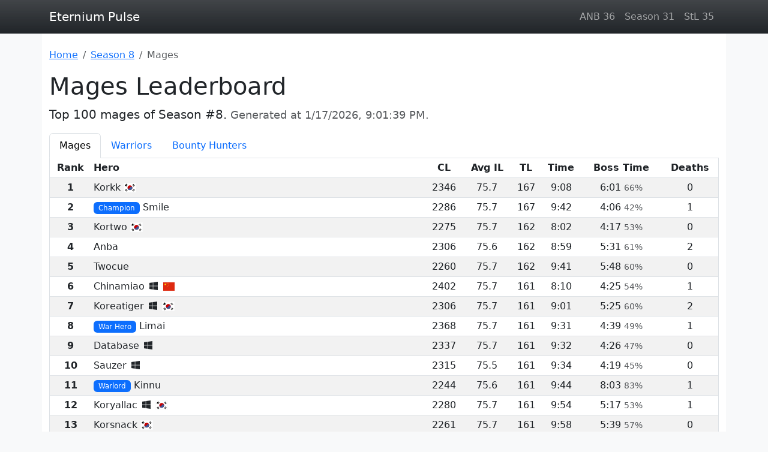

--- FILE ---
content_type: text/html; charset=utf-8
request_url: https://eternium-pulse.gitlab.io/season-8/mage/
body_size: 6179
content:
<!DOCTYPE html><html class="h-100" lang="en" prefix="og: https://ogp.me/ns#"><head><meta charset="UTF-8"><meta name="viewport" content="width=device-width, initial-scale=1"><title>Eternium - Season #8 - Mages Leaderboard</title><meta name="description" content="Top 100 mages of Season #8"><meta property="og:title" content="Mages Leaderboard"><link rel="next" href="/season-8/mage/2.html"><link rel="canonical" href="https://eternium-pulse.gitlab.io/season-8/mage/"><meta property="og:url" content="https://eternium-pulse.gitlab.io/season-8/mage/"><meta http-equiv="refresh" content="0;url=https://eternium-pulse.gitlab.io/season-8/mage/?from=gitlab"><meta property="og:description" content="Top 100 mages of Season #8"><meta property="og:image" content="https://eternium-pulse.gitlab.io/assets/eternium.jpg"><meta property="og:type" content="website"><meta property="og:site_name" content="Eternium Pulse"><link rel="manifest" href="/manifest.webmanifest"><meta name="application-name" content="Eternium Pulse"><meta name="theme-color" content="#343a40"><link rel="icon" href="/favicon.ico" type="image/x-icon"><link rel="stylesheet" href="https://cdnjs.cloudflare.com/ajax/libs/bootstrap/5.3.1/css/bootstrap.min.css" integrity="sha512-Z/def5z5u2aR89OuzYcxmDJ0Bnd5V1cKqBEbvLOiUNWdg9PQeXVvXLI90SE4QOHGlfLqUnDNVAYyZi8UwUTmWQ==" crossorigin="anonymous" referrerpolicy="no-referrer"><link rel="stylesheet" href="https://cdn.jsdelivr.net/npm/@tabler/core@1.0.0-beta17/dist/css/tabler-flags.min.css" crossorigin="anonymous"><link rel="stylesheet" href="https://cdnjs.cloudflare.com/ajax/libs/font-awesome/6.5.1/css/fontawesome.min.css" integrity="sha512-d0olNN35C6VLiulAobxYHZiXJmq+vl+BGIgAxQtD5+kqudro/xNMvv2yIHAciGHpExsIbKX3iLg+0B6d0k4+ZA==" crossorigin="anonymous" referrerpolicy="no-referrer"><link rel="stylesheet" href="https://cdnjs.cloudflare.com/ajax/libs/font-awesome/6.5.1/css/brands.min.css" integrity="sha512-8RxmFOVaKQe/xtg6lbscU9DU0IRhURWEuiI0tXevv+lXbAHfkpamD4VKFQRto9WgfOJDwOZ74c/s9Yesv3VvIQ==" crossorigin="anonymous" referrerpolicy="no-referrer"></head><body class="d-flex flex-column bg-light h-100"><script src="https://www.googletagmanager.com/gtag/js?id=G-ZYYYWVGVQ1" crossorigin="anonymous" async></script><script src="https://cdn.jsdelivr.net/npm/yandex-metrica-watch/tag.js" crossorigin="anonymous" async></script><header class="bg-dark bg-gradient sticky-top"><nav class="navbar navbar-expand navbar-dark"><div class="container-lg"><a class="navbar-brand" href="">Eternium Pulse</a><ul class="navbar-nav d-none d-sm-flex mw-auto"><li class="nav-item"><a class="nav-link" href="/anb-36/">ANB 36</a></li><li class="nav-item"><a class="nav-link" href="/season-31/">Season 31</a></li><li class="nav-item"><a class="nav-link" href="/stl-35/">StL 35</a></li></ul></div></nav></header><main class="flex-grow-1 container-lg bg-white py-4"><nav aria-label="Breadcrumb"><ol class="breadcrumb flex-nowrap" vocab="https://schema.org/" typeof="BreadcrumbList"><li class="breadcrumb-item text-nowrap"><a href="">Home</a></li><li class="breadcrumb-item text-nowrap" property="itemListElement" typeof="ListItem"><a href="/season-8/" property="item" typeof="WebPage"><span property="name">Season 8</span></a><meta property="position" content="1"></li><li class="breadcrumb-item active text-truncate" aria-current="page" property="itemListElement" typeof="ListItem"><span property="name">Mages</span><meta property="position" content="2"></li></ol></nav><h1>Mages Leaderboard</h1><p class="lead">Top 100 mages of Season #8. <small class="text-muted">Generated at <time datetime="2026-01-17T21:01:39+00:00" pubdate>2026-01-17 21:01 UTC</time>.</small></p><ul class="nav nav-tabs flex-nowrap"><li class="nav-item"><a class="nav-link text-truncate active" aria-current="page" href="/season-8/mage/">Mages</a></li><li class="nav-item"><a class="nav-link text-truncate" href="/season-8/warrior/">Warriors</a></li><li class="nav-item"><a class="nav-link text-truncate" href="/season-8/bounty-hunter/">Bounty Hunters</a></li></ul><div class="table-responsive"><table class="table table-sm table-striped text-center text-nowrap" data-leaderboard="61324f24c93f4343d9ef127a"><caption>Rankings 1-100 out of 44178. ID: <a rel="external" href="https://eternium.netlify.app/leaderboards/61324f24c93f4343d9ef127a" target="_blank">61324f24c93f4343d9ef127a</a>.</caption><thead class="border-1 border-top-0"><tr><th scope="col">Rank</th><th class="w-50 text-start" scope="col">Hero</th><th scope="col"><abbr class="text-decoration-none" title="Champion Level">CL</abbr></th><th scope="col"><abbr class="text-decoration-none" title="Average Item Level">Avg IL</abbr></th><th scope="col"><abbr class="text-decoration-none" title="Trial Level">TL</abbr></th><th scope="col">Time</th><th scope="col">Boss&nbsp;Time</th><th scope="col">Deaths</th></tr></thead><tbody class="border-1"><tr><th scope="row">1</th><td class="text-start">Korkk&nbsp;<span class="flag flag-country-kr border border-light" role="img" aria-label="KR"></span></td><td>2346</td><td>75.7</td><td>167</td><td><time datetime="PT548S">9:08</time></td><td><time datetime="PT361S">6:01</time>&nbsp;<small class="text-muted">66%</small></td><td>0</td></tr><tr><th scope="row">2</th><td class="text-start"><span class="badge bg-primary fw-normal d-none d-sm-inline-block">Champion</span> Smile</td><td>2286</td><td>75.7</td><td>167</td><td><time datetime="PT582S">9:42</time></td><td><time datetime="PT246S">4:06</time>&nbsp;<small class="text-muted">42%</small></td><td>1</td></tr><tr><th scope="row">3</th><td class="text-start">Kortwo&nbsp;<span class="flag flag-country-kr border border-light" role="img" aria-label="KR"></span></td><td>2275</td><td>75.7</td><td>162</td><td><time datetime="PT482S">8:02</time></td><td><time datetime="PT257S">4:17</time>&nbsp;<small class="text-muted">53%</small></td><td>0</td></tr><tr><th scope="row">4</th><td class="text-start">Anba</td><td>2306</td><td>75.6</td><td>162</td><td><time datetime="PT539S">8:59</time></td><td><time datetime="PT331S">5:31</time>&nbsp;<small class="text-muted">61%</small></td><td>2</td></tr><tr><th scope="row">5</th><td class="text-start">Twocue</td><td>2260</td><td>75.7</td><td>162</td><td><time datetime="PT581S">9:41</time></td><td><time datetime="PT348S">5:48</time>&nbsp;<small class="text-muted">60%</small></td><td>0</td></tr><tr><th scope="row">6</th><td class="text-start">Chinamiao&nbsp;<span class="fa-brands fa-windows fa-fw" role="img" aria-label="windows"></span>&nbsp;<span class="flag flag-country-cn border border-light" role="img" aria-label="CN"></span></td><td>2402</td><td>75.7</td><td>161</td><td><time datetime="PT490S">8:10</time></td><td><time datetime="PT265S">4:25</time>&nbsp;<small class="text-muted">54%</small></td><td>1</td></tr><tr><th scope="row">7</th><td class="text-start">Koreatiger&nbsp;<span class="fa-brands fa-windows fa-fw" role="img" aria-label="windows"></span>&nbsp;<span class="flag flag-country-kr border border-light" role="img" aria-label="KR"></span></td><td>2306</td><td>75.7</td><td>161</td><td><time datetime="PT541S">9:01</time></td><td><time datetime="PT325S">5:25</time>&nbsp;<small class="text-muted">60%</small></td><td>2</td></tr><tr><th scope="row">8</th><td class="text-start"><span class="badge bg-primary fw-normal d-none d-sm-inline-block">War Hero</span> Limai</td><td>2368</td><td>75.7</td><td>161</td><td><time datetime="PT571S">9:31</time></td><td><time datetime="PT279S">4:39</time>&nbsp;<small class="text-muted">49%</small></td><td>1</td></tr><tr><th scope="row">9</th><td class="text-start">Database&nbsp;<span class="fa-brands fa-windows fa-fw" role="img" aria-label="windows"></span></td><td>2337</td><td>75.7</td><td>161</td><td><time datetime="PT572S">9:32</time></td><td><time datetime="PT266S">4:26</time>&nbsp;<small class="text-muted">47%</small></td><td>0</td></tr><tr><th scope="row">10</th><td class="text-start">Sauzer&nbsp;<span class="fa-brands fa-windows fa-fw" role="img" aria-label="windows"></span></td><td>2315</td><td>75.5</td><td>161</td><td><time datetime="PT574S">9:34</time></td><td><time datetime="PT259S">4:19</time>&nbsp;<small class="text-muted">45%</small></td><td>0</td></tr><tr><th scope="row">11</th><td class="text-start"><span class="badge bg-primary fw-normal d-none d-sm-inline-block">Warlord</span> Kinnu</td><td>2244</td><td>75.6</td><td>161</td><td><time datetime="PT584S">9:44</time></td><td><time datetime="PT483S">8:03</time>&nbsp;<small class="text-muted">83%</small></td><td>1</td></tr><tr><th scope="row">12</th><td class="text-start">Koryallac&nbsp;<span class="fa-brands fa-windows fa-fw" role="img" aria-label="windows"></span>&nbsp;<span class="flag flag-country-kr border border-light" role="img" aria-label="KR"></span></td><td>2280</td><td>75.7</td><td>161</td><td><time datetime="PT594S">9:54</time></td><td><time datetime="PT317S">5:17</time>&nbsp;<small class="text-muted">53%</small></td><td>1</td></tr><tr><th scope="row">13</th><td class="text-start">Korsnack&nbsp;<span class="flag flag-country-kr border border-light" role="img" aria-label="KR"></span></td><td>2261</td><td>75.7</td><td>161</td><td><time datetime="PT598S">9:58</time></td><td><time datetime="PT339S">5:39</time>&nbsp;<small class="text-muted">57%</small></td><td>0</td></tr><tr><th scope="row">14</th><td class="text-start"><span class="badge bg-primary fw-normal d-none d-sm-inline-block">Warlord</span> Jenta</td><td>2169</td><td>75.6</td><td>159</td><td><time datetime="PT501S">8:21</time></td><td><time datetime="PT265S">4:25</time>&nbsp;<small class="text-muted">53%</small></td><td>1</td></tr><tr><th scope="row">15</th><td class="text-start">Rileyreid</td><td>2284</td><td>75.7</td><td>159</td><td><time datetime="PT536S">8:56</time></td><td><time datetime="PT317S">5:17</time>&nbsp;<small class="text-muted">59%</small></td><td>0</td></tr><tr><th scope="row">16</th><td class="text-start">Parvati</td><td>2300</td><td>75.7</td><td>159</td><td><time datetime="PT545S">9:05</time></td><td><time datetime="PT297S">4:57</time>&nbsp;<small class="text-muted">54%</small></td><td>1</td></tr><tr><th scope="row">17</th><td class="text-start">Chinaf&nbsp;<span class="fa-brands fa-windows fa-fw" role="img" aria-label="windows"></span>&nbsp;<span class="flag flag-country-cn border border-light" role="img" aria-label="CN"></span></td><td>2259</td><td>75.6</td><td>159</td><td><time datetime="PT578S">9:38</time></td><td><time datetime="PT312S">5:12</time>&nbsp;<small class="text-muted">54%</small></td><td>1</td></tr><tr><th scope="row">18</th><td class="text-start">Silo</td><td>2169</td><td>75.4</td><td>159</td><td><time datetime="PT578S">9:38</time></td><td><time datetime="PT431S">7:11</time>&nbsp;<small class="text-muted">75%</small></td><td>1</td></tr><tr><th scope="row">19</th><td class="text-start">Ebiul</td><td>2197</td><td>75.5</td><td>159</td><td><time datetime="PT581S">9:41</time></td><td><time datetime="PT326S">5:26</time>&nbsp;<small class="text-muted">56%</small></td><td>5</td></tr><tr><th scope="row">20</th><td class="text-start"><span class="badge bg-primary fw-normal d-none d-sm-inline-block">Warlord</span> Korlaren&nbsp;<span class="flag flag-country-kr border border-light" role="img" aria-label="KR"></span></td><td>2233</td><td>75.4</td><td>159</td><td><time datetime="PT598S">9:58</time></td><td><time datetime="PT333S">5:33</time>&nbsp;<small class="text-muted">56%</small></td><td>1</td></tr><tr><th scope="row">21</th><td class="text-start">Mansaok</td><td>2366</td><td>75.7</td><td>158</td><td><time datetime="PT585S">9:45</time></td><td><time datetime="PT450S">7:30</time>&nbsp;<small class="text-muted">77%</small></td><td>2</td></tr><tr><th scope="row">22</th><td class="text-start">Noto</td><td>2203</td><td>75.6</td><td>158</td><td><time datetime="PT589S">9:49</time></td><td><time datetime="PT296S">4:56</time>&nbsp;<small class="text-muted">50%</small></td><td>0</td></tr><tr><th scope="row">23</th><td class="text-start"><span class="badge bg-primary fw-normal d-none d-sm-inline-block">Centurion</span> Gelky</td><td>2176</td><td>75.5</td><td>158</td><td><time datetime="PT597S">9:57</time></td><td><time datetime="PT328S">5:28</time>&nbsp;<small class="text-muted">55%</small></td><td>1</td></tr><tr><th scope="row">24</th><td class="text-start">Cerebral</td><td>2320</td><td>75.4</td><td>157</td><td><time datetime="PT593S">9:53</time></td><td><time datetime="PT457S">7:37</time>&nbsp;<small class="text-muted">77%</small></td><td>3</td></tr><tr><th scope="row">25</th><td class="text-start">Wispy</td><td>2287</td><td>75.7</td><td>156</td><td><time datetime="PT400S">6:40</time></td><td><time datetime="PT213S">3:33</time>&nbsp;<small class="text-muted">53%</small></td><td>0</td></tr><tr><th scope="row">26</th><td class="text-start">Transmot</td><td>2162</td><td>75.6</td><td>156</td><td><time datetime="PT522S">8:42</time></td><td><time datetime="PT299S">4:59</time>&nbsp;<small class="text-muted">57%</small></td><td>2</td></tr><tr><th scope="row">27</th><td class="text-start">Magz</td><td>2141</td><td>75.4</td><td>156</td><td><time datetime="PT535S">8:55</time></td><td><time datetime="PT327S">5:27</time>&nbsp;<small class="text-muted">61%</small></td><td>2</td></tr><tr><th scope="row">28</th><td class="text-start"><span class="badge bg-primary fw-normal d-none d-sm-inline-block">Centurion</span> Okisok&nbsp;<span class="fa-brands fa-apple fa-fw" role="img" aria-label="ios"></span></td><td>2299</td><td>75.6</td><td>156</td><td><time datetime="PT566S">9:26</time></td><td><time datetime="PT247S">4:07</time>&nbsp;<small class="text-muted">44%</small></td><td>1</td></tr><tr><th scope="row">29</th><td class="text-start"><span class="badge bg-primary fw-normal d-none d-sm-inline-block">Warlord</span> Bora</td><td>2170</td><td>75.6</td><td>156</td><td><time datetime="PT599S">9:59</time></td><td><time datetime="PT423S">7:03</time>&nbsp;<small class="text-muted">71%</small></td><td>0</td></tr><tr><th scope="row">30</th><td class="text-start">Maga</td><td>2236</td><td>75.7</td><td>155</td><td><time datetime="PT521S">8:41</time></td><td><time datetime="PT279S">4:39</time>&nbsp;<small class="text-muted">54%</small></td><td>3</td></tr><tr><th scope="row">31</th><td class="text-start">Raica</td><td>2085</td><td>75.6</td><td>155</td><td><time datetime="PT556S">9:16</time></td><td><time datetime="PT256S">4:16</time>&nbsp;<small class="text-muted">46%</small></td><td>3</td></tr><tr><th scope="row">32</th><td class="text-start">Maako&nbsp;<span class="fa-brands fa-windows fa-fw" role="img" aria-label="windows"></span></td><td>2107</td><td>74.8</td><td>154</td><td><time datetime="PT485S">8:05</time></td><td><time datetime="PT264S">4:24</time>&nbsp;<small class="text-muted">54%</small></td><td>0</td></tr><tr><th scope="row">33</th><td class="text-start"><span class="badge bg-primary fw-normal d-none d-sm-inline-block">Challenger</span> Esse</td><td>2287</td><td>75.7</td><td>154</td><td><time datetime="PT543S">9:03</time></td><td><time datetime="PT285S">4:45</time>&nbsp;<small class="text-muted">52%</small></td><td>3</td></tr><tr><th scope="row">34</th><td class="text-start"><span class="badge bg-primary fw-normal d-none d-sm-inline-block">Centurion</span> Sorquas&nbsp;<span class="fa-brands fa-windows fa-fw" role="img" aria-label="windows"></span></td><td>2170</td><td>75.6</td><td>154</td><td><time datetime="PT568S">9:28</time></td><td><time datetime="PT342S">5:42</time>&nbsp;<small class="text-muted">60%</small></td><td>0</td></tr><tr><th scope="row">35</th><td class="text-start"><span class="badge bg-primary fw-normal d-none d-sm-inline-block">Centurion</span> Jovad</td><td>2108</td><td>75.4</td><td>154</td><td><time datetime="PT583S">9:43</time></td><td><time datetime="PT338S">5:38</time>&nbsp;<small class="text-muted">58%</small></td><td>0</td></tr><tr><th scope="row">36</th><td class="text-start">Slate</td><td>2270</td><td>75.4</td><td>153</td><td><time datetime="PT515S">8:35</time></td><td><time datetime="PT286S">4:46</time>&nbsp;<small class="text-muted">56%</small></td><td>2</td></tr><tr><th scope="row">37</th><td class="text-start"><span class="badge bg-primary fw-normal d-none d-sm-inline-block">Centurion</span> Alistin</td><td>2206</td><td>75.6</td><td>153</td><td><time datetime="PT526S">8:46</time></td><td><time datetime="PT273S">4:33</time>&nbsp;<small class="text-muted">52%</small></td><td>1</td></tr><tr><th scope="row">38</th><td class="text-start">Carza</td><td>2194</td><td>75.3</td><td>153</td><td><time datetime="PT569S">9:29</time></td><td><time datetime="PT330S">5:30</time>&nbsp;<small class="text-muted">58%</small></td><td>0</td></tr><tr><th scope="row">39</th><td class="text-start"><span class="badge bg-primary fw-normal d-none d-sm-inline-block">Centurion</span> Agurzez&nbsp;<span class="fa-brands fa-windows fa-fw" role="img" aria-label="windows"></span></td><td>2152</td><td>75.7</td><td>153</td><td><time datetime="PT569S">9:29</time></td><td><time datetime="PT252S">4:12</time>&nbsp;<small class="text-muted">44%</small></td><td>3</td></tr><tr><th scope="row">40</th><td class="text-start">Nerika</td><td>2276</td><td>75.6</td><td>153</td><td><time datetime="PT584S">9:44</time></td><td><time datetime="PT294S">4:54</time>&nbsp;<small class="text-muted">50%</small></td><td>3</td></tr><tr><th scope="row">41</th><td class="text-start">Chica</td><td>2150</td><td>75.4</td><td>153</td><td><time datetime="PT592S">9:52</time></td><td><time datetime="PT250S">4:10</time>&nbsp;<small class="text-muted">42%</small></td><td>0</td></tr><tr><th scope="row">42</th><td class="text-start"><span class="badge bg-primary fw-normal d-none d-sm-inline-block">Centurion</span> Quim</td><td>2240</td><td>75.6</td><td>153</td><td><time datetime="PT597S">9:57</time></td><td><time datetime="PT276S">4:36</time>&nbsp;<small class="text-muted">46%</small></td><td>1</td></tr><tr><th scope="row">43</th><td class="text-start">Pascom&nbsp;<span class="fa-brands fa-android fa-fw" role="img" aria-label="android"></span></td><td>2167</td><td>75.6</td><td>153</td><td><time datetime="PT597S">9:57</time></td><td><time datetime="PT276S">4:36</time>&nbsp;<small class="text-muted">46%</small></td><td>1</td></tr><tr><th scope="row">44</th><td class="text-start">Jordan</td><td>2240</td><td>75.7</td><td>152</td><td><time datetime="PT581S">9:41</time></td><td><time datetime="PT246S">4:06</time>&nbsp;<small class="text-muted">42%</small></td><td>0</td></tr><tr><th scope="row">45</th><td class="text-start"><span class="badge bg-primary fw-normal d-none d-sm-inline-block">War Hero</span> Chinadoll&nbsp;<span class="flag flag-country-cn border border-light" role="img" aria-label="CN"></span></td><td>2462</td><td>75.7</td><td>151</td><td><time datetime="PT389S">6:29</time></td><td><time datetime="PT242S">4:02</time>&nbsp;<small class="text-muted">62%</small></td><td>0</td></tr><tr><th scope="row">46</th><td class="text-start">Chutich</td><td>2139</td><td>75.4</td><td>151</td><td><time datetime="PT508S">8:28</time></td><td><time datetime="PT277S">4:37</time>&nbsp;<small class="text-muted">55%</small></td><td>1</td></tr><tr><th scope="row">47</th><td class="text-start"><span class="badge bg-primary fw-normal d-none d-sm-inline-block">Centurion</span> Nitsila&nbsp;<span class="fa-brands fa-windows fa-fw" role="img" aria-label="windows"></span></td><td>2203</td><td>74.7</td><td>151</td><td><time datetime="PT524S">8:44</time></td><td><time datetime="PT252S">4:12</time>&nbsp;<small class="text-muted">48%</small></td><td>1</td></tr><tr><th scope="row">48</th><td class="text-start"><span class="badge bg-primary fw-normal d-none d-sm-inline-block">Centurion</span> Siluk</td><td>2181</td><td>75.7</td><td>151</td><td><time datetime="PT530S">8:50</time></td><td><time datetime="PT224S">3:44</time>&nbsp;<small class="text-muted">42%</small></td><td>1</td></tr><tr><th scope="row">49</th><td class="text-start">Eceg</td><td>1967</td><td>75.2</td><td>151</td><td><time datetime="PT532S">8:52</time></td><td><time datetime="PT265S">4:25</time>&nbsp;<small class="text-muted">50%</small></td><td>1</td></tr><tr><th scope="row">50</th><td class="text-start"><span class="badge bg-primary fw-normal d-none d-sm-inline-block">Centurion</span> Zyander</td><td>2158</td><td>75.5</td><td>151</td><td><time datetime="PT550S">9:10</time></td><td><time datetime="PT206S">3:26</time>&nbsp;<small class="text-muted">37%</small></td><td>3</td></tr><tr><th scope="row">51</th><td class="text-start"><span class="badge bg-primary fw-normal d-none d-sm-inline-block">Centurion</span> Idnetom</td><td>2055</td><td>75.4</td><td>151</td><td><time datetime="PT550S">9:10</time></td><td><time datetime="PT310S">5:10</time>&nbsp;<small class="text-muted">56%</small></td><td>1</td></tr><tr><th scope="row">52</th><td class="text-start">Romme</td><td>2324</td><td>75.6</td><td>151</td><td><time datetime="PT559S">9:19</time></td><td><time datetime="PT279S">4:39</time>&nbsp;<small class="text-muted">50%</small></td><td>1</td></tr><tr><th scope="row">53</th><td class="text-start">Jieuntak</td><td>2269</td><td>75.6</td><td>151</td><td><time datetime="PT564S">9:24</time></td><td><time datetime="PT275S">4:35</time>&nbsp;<small class="text-muted">49%</small></td><td>0</td></tr><tr><th scope="row">54</th><td class="text-start">Scronk</td><td>2317</td><td>74.9</td><td>151</td><td><time datetime="PT584S">9:44</time></td><td><time datetime="PT422S">7:02</time>&nbsp;<small class="text-muted">72%</small></td><td>7</td></tr><tr><th scope="row">55</th><td class="text-start">Holybeamer</td><td>2308</td><td>75.7</td><td>151</td><td><time datetime="PT587S">9:47</time></td><td><time datetime="PT258S">4:18</time>&nbsp;<small class="text-muted">44%</small></td><td>3</td></tr><tr><th scope="row">56</th><td class="text-start">Weirdguy&nbsp;<span class="fa-brands fa-steam fa-fw" role="img" aria-label="steam"></span></td><td>1064</td><td>249.8</td><td>150</td><td><time datetime="PT89S">1:29</time></td><td><time datetime="PT4S">0:04</time>&nbsp;<small class="text-muted">4%</small></td><td>0</td></tr><tr><th scope="row">57</th><td class="text-start"><span class="badge bg-primary fw-normal d-none d-sm-inline-block">Challenger</span> Eichling</td><td>2132</td><td>75.2</td><td>150</td><td><time datetime="PT480S">8:00</time></td><td><time datetime="PT212S">3:32</time>&nbsp;<small class="text-muted">44%</small></td><td>0</td></tr><tr><th scope="row">58</th><td class="text-start">Reta</td><td>2138</td><td>75.0</td><td>150</td><td><time datetime="PT575S">9:35</time></td><td><time datetime="PT328S">5:28</time>&nbsp;<small class="text-muted">57%</small></td><td>5</td></tr><tr><th scope="row">59</th><td class="text-start">Baning&nbsp;<span class="fa-brands fa-android fa-fw" role="img" aria-label="android"></span></td><td>2208</td><td>75.0</td><td>150</td><td><time datetime="PT584S">9:44</time></td><td><time datetime="PT403S">6:43</time>&nbsp;<small class="text-muted">69%</small></td><td>2</td></tr><tr><th scope="row">60</th><td class="text-start">Merkary</td><td>2163</td><td>75.3</td><td>149</td><td><time datetime="PT513S">8:33</time></td><td><time datetime="PT178S">2:58</time>&nbsp;<small class="text-muted">35%</small></td><td>2</td></tr><tr><th scope="row">61</th><td class="text-start">Elsaki</td><td>2199</td><td>74.5</td><td>149</td><td><time datetime="PT547S">9:07</time></td><td><time datetime="PT305S">5:05</time>&nbsp;<small class="text-muted">56%</small></td><td>1</td></tr><tr><th scope="row">62</th><td class="text-start">Michyb</td><td>2230</td><td>75.2</td><td>149</td><td><time datetime="PT556S">9:16</time></td><td><time datetime="PT307S">5:07</time>&nbsp;<small class="text-muted">55%</small></td><td>2</td></tr><tr><th scope="row">63</th><td class="text-start">Spift</td><td>2208</td><td>75.3</td><td>149</td><td><time datetime="PT563S">9:23</time></td><td><time datetime="PT223S">3:43</time>&nbsp;<small class="text-muted">40%</small></td><td>1</td></tr><tr><th scope="row">64</th><td class="text-start">Medlyn&nbsp;<span class="fa-brands fa-android fa-fw" role="img" aria-label="android"></span></td><td>2132</td><td>75.2</td><td>149</td><td><time datetime="PT586S">9:46</time></td><td><time datetime="PT204S">3:24</time>&nbsp;<small class="text-muted">35%</small></td><td>1</td></tr><tr><th scope="row">65</th><td class="text-start"><span class="badge bg-primary fw-normal d-none d-sm-inline-block">Centurion</span> Avila&nbsp;<span class="fa-brands fa-android fa-fw" role="img" aria-label="android"></span></td><td>2044</td><td>75.4</td><td>149</td><td><time datetime="PT590S">9:50</time></td><td><time datetime="PT250S">4:10</time>&nbsp;<small class="text-muted">42%</small></td><td>3</td></tr><tr><th scope="row">66</th><td class="text-start">Michael&nbsp;<span class="fa-brands fa-android fa-fw" role="img" aria-label="android"></span></td><td>2198</td><td>75.3</td><td>148</td><td><time datetime="PT418S">6:58</time></td><td><time datetime="PT190S">3:10</time>&nbsp;<small class="text-muted">45%</small></td><td>2</td></tr><tr><th scope="row">67</th><td class="text-start">Mosos&nbsp;<span class="fa-brands fa-apple fa-fw" role="img" aria-label="ios"></span></td><td>2098</td><td>75.6</td><td>148</td><td><time datetime="PT459S">7:39</time></td><td><time datetime="PT249S">4:09</time>&nbsp;<small class="text-muted">54%</small></td><td>2</td></tr><tr><th scope="row">68</th><td class="text-start">Anna&nbsp;<span class="fa-brands fa-steam fa-fw" role="img" aria-label="steam"></span></td><td>2142</td><td>75.3</td><td>148</td><td><time datetime="PT507S">8:27</time></td><td><time datetime="PT279S">4:39</time>&nbsp;<small class="text-muted">55%</small></td><td>4</td></tr><tr><th scope="row">69</th><td class="text-start">Cirilla&nbsp;<span class="fa-brands fa-android fa-fw" role="img" aria-label="android"></span></td><td>2067</td><td>75.2</td><td>148</td><td><time datetime="PT516S">8:36</time></td><td><time datetime="PT191S">3:11</time>&nbsp;<small class="text-muted">37%</small></td><td>5</td></tr><tr><th scope="row">70</th><td class="text-start">Badabull&nbsp;<span class="fa-brands fa-windows fa-fw" role="img" aria-label="windows"></span></td><td>2089</td><td>74.5</td><td>148</td><td><time datetime="PT548S">9:08</time></td><td><time datetime="PT363S">6:03</time>&nbsp;<small class="text-muted">66%</small></td><td>0</td></tr><tr><th scope="row">71</th><td class="text-start"><span class="badge bg-primary fw-normal d-none d-sm-inline-block">Centurion</span> Lilith</td><td>2158</td><td>75.1</td><td>148</td><td><time datetime="PT565S">9:25</time></td><td><time datetime="PT169S">2:49</time>&nbsp;<small class="text-muted">30%</small></td><td>4</td></tr><tr><th scope="row">72</th><td class="text-start">Vebel&nbsp;<span class="fa-brands fa-windows fa-fw" role="img" aria-label="windows"></span></td><td>2133</td><td>75.1</td><td>148</td><td><time datetime="PT574S">9:34</time></td><td><time datetime="PT242S">4:02</time>&nbsp;<small class="text-muted">42%</small></td><td>1</td></tr><tr><th scope="row">73</th><td class="text-start">Mantis</td><td>2100</td><td>73.1</td><td>148</td><td><time datetime="PT577S">9:37</time></td><td><time datetime="PT331S">5:31</time>&nbsp;<small class="text-muted">57%</small></td><td>0</td></tr><tr><th scope="row">74</th><td class="text-start"><span class="badge bg-primary fw-normal d-none d-sm-inline-block">Challenger</span> Grzeszna&nbsp;<span class="fa-brands fa-android fa-fw" role="img" aria-label="android"></span></td><td>2199</td><td>75.4</td><td>148</td><td><time datetime="PT581S">9:41</time></td><td><time datetime="PT264S">4:24</time>&nbsp;<small class="text-muted">45%</small></td><td>0</td></tr><tr><th scope="row">75</th><td class="text-start">Mansaok&nbsp;<span class="fa-brands fa-apple fa-fw" role="img" aria-label="ios"></span></td><td>2177</td><td>73.8</td><td>148</td><td><time datetime="PT582S">9:42</time></td><td><time datetime="PT430S">7:10</time>&nbsp;<small class="text-muted">74%</small></td><td>5</td></tr><tr><th scope="row">76</th><td class="text-start"><span class="badge bg-primary fw-normal d-none d-sm-inline-block">Challenger</span> Koffin&nbsp;<span class="fa-brands fa-windows fa-fw" role="img" aria-label="windows"></span></td><td>2274</td><td>75.6</td><td>148</td><td><time datetime="PT587S">9:47</time></td><td><time datetime="PT355S">5:55</time>&nbsp;<small class="text-muted">60%</small></td><td>4</td></tr><tr><th scope="row">77</th><td class="text-start"><span class="badge bg-primary fw-normal d-none d-sm-inline-block">Challenger</span> Orok</td><td>2146</td><td>74.9</td><td>148</td><td><time datetime="PT589S">9:49</time></td><td><time datetime="PT286S">4:46</time>&nbsp;<small class="text-muted">49%</small></td><td>2</td></tr><tr><th scope="row">78</th><td class="text-start">Chip</td><td>1999</td><td>74.5</td><td>148</td><td><time datetime="PT592S">9:52</time></td><td><time datetime="PT304S">5:04</time>&nbsp;<small class="text-muted">51%</small></td><td>2</td></tr><tr><th scope="row">79</th><td class="text-start"><span class="badge bg-primary fw-normal d-none d-sm-inline-block">Centurion</span> Shuyu</td><td>2173</td><td>75.3</td><td>148</td><td><time datetime="PT596S">9:56</time></td><td><time datetime="PT272S">4:32</time>&nbsp;<small class="text-muted">46%</small></td><td>0</td></tr><tr><th scope="row">80</th><td class="text-start">Moulara</td><td>2179</td><td>73.8</td><td>148</td><td><time datetime="PT596S">9:56</time></td><td><time datetime="PT278S">4:38</time>&nbsp;<small class="text-muted">47%</small></td><td>1</td></tr><tr><th scope="row">81</th><td class="text-start"><span class="badge bg-primary fw-normal d-none d-sm-inline-block">Challenger</span> Schmalz&nbsp;<span class="fa-brands fa-windows fa-fw" role="img" aria-label="windows"></span></td><td>2167</td><td>75.2</td><td>147</td><td><time datetime="PT470S">7:50</time></td><td><time datetime="PT249S">4:09</time>&nbsp;<small class="text-muted">53%</small></td><td>2</td></tr><tr><th scope="row">82</th><td class="text-start">Tngus</td><td>2112</td><td>75.6</td><td>147</td><td><time datetime="PT484S">8:04</time></td><td><time datetime="PT184S">3:04</time>&nbsp;<small class="text-muted">38%</small></td><td>4</td></tr><tr><th scope="row">83</th><td class="text-start"><span class="badge bg-primary fw-normal d-none d-sm-inline-block">Challenger</span> Lausie&nbsp;<span class="fa-brands fa-android fa-fw" role="img" aria-label="android"></span></td><td>2150</td><td>75.5</td><td>147</td><td><time datetime="PT491S">8:11</time></td><td><time datetime="PT175S">2:55</time>&nbsp;<small class="text-muted">36%</small></td><td>10</td></tr><tr><th scope="row">84</th><td class="text-start">Jerry&nbsp;<span class="fa-brands fa-android fa-fw" role="img" aria-label="android"></span></td><td>2238</td><td>75.7</td><td>147</td><td><time datetime="PT503S">8:23</time></td><td><time datetime="PT245S">4:05</time>&nbsp;<small class="text-muted">49%</small></td><td>3</td></tr><tr><th scope="row">85</th><td class="text-start">Thalur&nbsp;<span class="fa-brands fa-android fa-fw" role="img" aria-label="android"></span></td><td>2072</td><td>75.3</td><td>147</td><td><time datetime="PT539S">8:59</time></td><td><time datetime="PT273S">4:33</time>&nbsp;<small class="text-muted">51%</small></td><td>1</td></tr><tr><th scope="row">86</th><td class="text-start"><span class="badge bg-primary fw-normal d-none d-sm-inline-block">Challenger</span> Zemi&nbsp;<span class="fa-brands fa-windows fa-fw" role="img" aria-label="windows"></span></td><td>2200</td><td>75.1</td><td>147</td><td><time datetime="PT550S">9:10</time></td><td><time datetime="PT242S">4:02</time>&nbsp;<small class="text-muted">44%</small></td><td>2</td></tr><tr><th scope="row">87</th><td class="text-start"><span class="badge bg-primary fw-normal d-none d-sm-inline-block">Centurion</span> Litlbch</td><td>2125</td><td>74.5</td><td>147</td><td><time datetime="PT551S">9:11</time></td><td><time datetime="PT193S">3:13</time>&nbsp;<small class="text-muted">35%</small></td><td>8</td></tr><tr><th scope="row">88</th><td class="text-start">Ivrurda&nbsp;<span class="fa-brands fa-android fa-fw" role="img" aria-label="android"></span></td><td>2154</td><td>75.2</td><td>147</td><td><time datetime="PT553S">9:13</time></td><td><time datetime="PT226S">3:46</time>&nbsp;<small class="text-muted">41%</small></td><td>1</td></tr><tr><th scope="row">89</th><td class="text-start">Zedin&nbsp;<span class="fa-brands fa-android fa-fw" role="img" aria-label="android"></span></td><td>2201</td><td>74.8</td><td>147</td><td><time datetime="PT554S">9:14</time></td><td><time datetime="PT223S">3:43</time>&nbsp;<small class="text-muted">40%</small></td><td>2</td></tr><tr><th scope="row">90</th><td class="text-start">Herbie</td><td>2160</td><td>75.7</td><td>147</td><td><time datetime="PT569S">9:29</time></td><td><time datetime="PT160S">2:40</time>&nbsp;<small class="text-muted">28%</small></td><td>2</td></tr><tr><th scope="row">91</th><td class="text-start">Flora</td><td>2187</td><td>75.2</td><td>147</td><td><time datetime="PT573S">9:33</time></td><td><time datetime="PT230S">3:50</time>&nbsp;<small class="text-muted">40%</small></td><td>2</td></tr><tr><th scope="row">92</th><td class="text-start"><span class="badge bg-primary fw-normal d-none d-sm-inline-block">Challenger</span> Orkit&nbsp;<span class="fa-brands fa-android fa-fw" role="img" aria-label="android"></span></td><td>2162</td><td>75.3</td><td>147</td><td><time datetime="PT577S">9:37</time></td><td><time datetime="PT308S">5:08</time>&nbsp;<small class="text-muted">53%</small></td><td>0</td></tr><tr><th scope="row">93</th><td class="text-start">Zina</td><td>2104</td><td>74.8</td><td>147</td><td><time datetime="PT581S">9:41</time></td><td><time datetime="PT345S">5:45</time>&nbsp;<small class="text-muted">59%</small></td><td>2</td></tr><tr><th scope="row">94</th><td class="text-start"><span class="badge bg-primary fw-normal d-none d-sm-inline-block">Challenger</span> Adras</td><td>2052</td><td>75.2</td><td>147</td><td><time datetime="PT583S">9:43</time></td><td><time datetime="PT239S">3:59</time>&nbsp;<small class="text-muted">41%</small></td><td>0</td></tr><tr><th scope="row">95</th><td class="text-start"><span class="badge bg-primary fw-normal d-none d-sm-inline-block">Challenger</span> Kashew</td><td>2129</td><td>75.1</td><td>147</td><td><time datetime="PT584S">9:44</time></td><td><time datetime="PT309S">5:09</time>&nbsp;<small class="text-muted">53%</small></td><td>2</td></tr><tr><th scope="row">96</th><td class="text-start"><span class="badge bg-primary fw-normal d-none d-sm-inline-block">Challenger</span> Finnagain&nbsp;<span class="fa-brands fa-steam fa-fw" role="img" aria-label="steam"></span></td><td>2123</td><td>75.2</td><td>147</td><td><time datetime="PT594S">9:54</time></td><td><time datetime="PT282S">4:42</time>&nbsp;<small class="text-muted">47%</small></td><td>6</td></tr><tr><th scope="row">97</th><td class="text-start">Moira</td><td>2225</td><td>74.8</td><td>147</td><td><time datetime="PT596S">9:56</time></td><td><time datetime="PT222S">3:42</time>&nbsp;<small class="text-muted">37%</small></td><td>4</td></tr><tr><th scope="row">98</th><td class="text-start">Tenzin</td><td>2208</td><td>75.1</td><td>147</td><td><time datetime="PT599S">9:59</time></td><td><time datetime="PT329S">5:29</time>&nbsp;<small class="text-muted">55%</small></td><td>1</td></tr><tr><th scope="row">99</th><td class="text-start">Montresor</td><td>2194</td><td>74.8</td><td>146</td><td><time datetime="PT516S">8:36</time></td><td><time datetime="PT277S">4:37</time>&nbsp;<small class="text-muted">54%</small></td><td>5</td></tr><tr><th scope="row">100</th><td class="text-start">Orkit</td><td>2177</td><td>74.9</td><td>146</td><td><time datetime="PT551S">9:11</time></td><td><time datetime="PT206S">3:26</time>&nbsp;<small class="text-muted">37%</small></td><td>2</td></tr></tbody></table></div><nav aria-label="Pagination"><ul class="pagination justify-content-center"><li class="page-item disabled"><a class="page-link" tabindex="-1" aria-disabled="true" aria-label="Previous page">Prev</a></li><li class="page-item active" aria-current="page"><a class="page-link" href="/season-8/mage/" aria-label="Page 1">1 <span class="visually-hidden">(current)</span></a></li><li class="page-item"><a class="page-link" href="/season-8/mage/2.html" aria-label="Page 2">2</a></li><li class="page-item"><a class="page-link" href="/season-8/mage/3.html" aria-label="Page 3">3</a></li><li class="page-item d-none d-sm-block"><a class="page-link" href="/season-8/mage/4.html" aria-label="Page 4">4</a></li><li class="page-item d-none d-sm-block"><a class="page-link" href="/season-8/mage/5.html" aria-label="Page 5">5</a></li><li class="page-item d-none d-sm-block"><a class="page-link" href="/season-8/mage/6.html" aria-label="Page 6">6</a></li><li class="page-item d-none d-sm-block"><a class="page-link" href="/season-8/mage/7.html" aria-label="Page 7">7</a></li><li class="page-item d-none d-sm-block"><a class="page-link" href="/season-8/mage/8.html" aria-label="Page 8">8</a></li><li class="page-item d-none d-sm-block"><a class="page-link" href="/season-8/mage/9.html" aria-label="Page 9">9</a></li><li class="page-item d-none d-sm-block"><a class="page-link" href="/season-8/mage/10.html" aria-label="Page 10">10</a></li><li class="page-item"><a class="page-link" href="/season-8/mage/2.html" aria-label="Next page">Next</a></li></ul></nav></main><footer class="container-lg text-center text-light bg-dark bg-gradient py-4"><ul class="nav small justify-content-center secondary"><li class="nav-item"><a class="nav-link link-secondary icon-link" rel="external" href="https://github.com/eternium-pulse/eternium-pulse.github.io" target="_blank"><span class="fa-brands fa-git-alt" role="img" aria-label="git-alt"></span> Source code</a></li><li class="nav-item"><a class="nav-link link-secondary" rel="external" href="https://www.postman.com/eternium-pulse/workspace/eternium-live/documentation/25059726-5e755d75-799b-4f32-b6c5-fbe7ff3e88e9" target="_blank">API</a></li><li class="nav-item"><a class="nav-link link-secondary" rel="external" href="http://pythiacrafting.com" target="_blank">Pythia</a></li></ul><p class="my-0">© 2020–2026 Eternium Pulse</p></footer><script type="module">window.dataLayer=window.dataLayer||[];function gtag(){dataLayer.push(arguments)}gtag('js',new Date());gtag('config','G-ZYYYWVGVQ1');window.ym=window.ym||function(){(ym.a=ym.a||[]).push(arguments);};ym.l=Date.now();ym(67080547,'init',{clickmap:true,trackLinks:true,accurateTrackBounce:true});document.addEventListener('DOMContentLoaded',()=>{document.querySelectorAll('time:not([datetime^=P])').forEach(time=>{time.textContent=new Date(time.dateTime).toLocaleString();})});</script></body></html>

--- FILE ---
content_type: text/html; charset=utf-8
request_url: https://eternium-pulse.gitlab.io/season-8/mage/?from=gitlab
body_size: 6020
content:
<!DOCTYPE html><html class="h-100" lang="en" prefix="og: https://ogp.me/ns#"><head><meta charset="UTF-8"><meta name="viewport" content="width=device-width, initial-scale=1"><title>Eternium - Season #8 - Mages Leaderboard</title><meta name="description" content="Top 100 mages of Season #8"><meta property="og:title" content="Mages Leaderboard"><link rel="next" href="/season-8/mage/2.html"><link rel="canonical" href="https://eternium-pulse.gitlab.io/season-8/mage/"><meta property="og:url" content="https://eternium-pulse.gitlab.io/season-8/mage/"><meta http-equiv="refresh" content="0;url=https://eternium-pulse.gitlab.io/season-8/mage/?from=gitlab"><meta property="og:description" content="Top 100 mages of Season #8"><meta property="og:image" content="https://eternium-pulse.gitlab.io/assets/eternium.jpg"><meta property="og:type" content="website"><meta property="og:site_name" content="Eternium Pulse"><link rel="manifest" href="/manifest.webmanifest"><meta name="application-name" content="Eternium Pulse"><meta name="theme-color" content="#343a40"><link rel="icon" href="/favicon.ico" type="image/x-icon"><link rel="stylesheet" href="https://cdnjs.cloudflare.com/ajax/libs/bootstrap/5.3.1/css/bootstrap.min.css" integrity="sha512-Z/def5z5u2aR89OuzYcxmDJ0Bnd5V1cKqBEbvLOiUNWdg9PQeXVvXLI90SE4QOHGlfLqUnDNVAYyZi8UwUTmWQ==" crossorigin="anonymous" referrerpolicy="no-referrer"><link rel="stylesheet" href="https://cdn.jsdelivr.net/npm/@tabler/core@1.0.0-beta17/dist/css/tabler-flags.min.css" crossorigin="anonymous"><link rel="stylesheet" href="https://cdnjs.cloudflare.com/ajax/libs/font-awesome/6.5.1/css/fontawesome.min.css" integrity="sha512-d0olNN35C6VLiulAobxYHZiXJmq+vl+BGIgAxQtD5+kqudro/xNMvv2yIHAciGHpExsIbKX3iLg+0B6d0k4+ZA==" crossorigin="anonymous" referrerpolicy="no-referrer"><link rel="stylesheet" href="https://cdnjs.cloudflare.com/ajax/libs/font-awesome/6.5.1/css/brands.min.css" integrity="sha512-8RxmFOVaKQe/xtg6lbscU9DU0IRhURWEuiI0tXevv+lXbAHfkpamD4VKFQRto9WgfOJDwOZ74c/s9Yesv3VvIQ==" crossorigin="anonymous" referrerpolicy="no-referrer"></head><body class="d-flex flex-column bg-light h-100"><script src="https://www.googletagmanager.com/gtag/js?id=G-ZYYYWVGVQ1" crossorigin="anonymous" async></script><script src="https://cdn.jsdelivr.net/npm/yandex-metrica-watch/tag.js" crossorigin="anonymous" async></script><header class="bg-dark bg-gradient sticky-top"><nav class="navbar navbar-expand navbar-dark"><div class="container-lg"><a class="navbar-brand" href="">Eternium Pulse</a><ul class="navbar-nav d-none d-sm-flex mw-auto"><li class="nav-item"><a class="nav-link" href="/anb-36/">ANB 36</a></li><li class="nav-item"><a class="nav-link" href="/season-31/">Season 31</a></li><li class="nav-item"><a class="nav-link" href="/stl-35/">StL 35</a></li></ul></div></nav></header><main class="flex-grow-1 container-lg bg-white py-4"><nav aria-label="Breadcrumb"><ol class="breadcrumb flex-nowrap" vocab="https://schema.org/" typeof="BreadcrumbList"><li class="breadcrumb-item text-nowrap"><a href="">Home</a></li><li class="breadcrumb-item text-nowrap" property="itemListElement" typeof="ListItem"><a href="/season-8/" property="item" typeof="WebPage"><span property="name">Season 8</span></a><meta property="position" content="1"></li><li class="breadcrumb-item active text-truncate" aria-current="page" property="itemListElement" typeof="ListItem"><span property="name">Mages</span><meta property="position" content="2"></li></ol></nav><h1>Mages Leaderboard</h1><p class="lead">Top 100 mages of Season #8. <small class="text-muted">Generated at <time datetime="2026-01-17T21:01:39+00:00" pubdate>2026-01-17 21:01 UTC</time>.</small></p><ul class="nav nav-tabs flex-nowrap"><li class="nav-item"><a class="nav-link text-truncate active" aria-current="page" href="/season-8/mage/">Mages</a></li><li class="nav-item"><a class="nav-link text-truncate" href="/season-8/warrior/">Warriors</a></li><li class="nav-item"><a class="nav-link text-truncate" href="/season-8/bounty-hunter/">Bounty Hunters</a></li></ul><div class="table-responsive"><table class="table table-sm table-striped text-center text-nowrap" data-leaderboard="61324f24c93f4343d9ef127a"><caption>Rankings 1-100 out of 44178. ID: <a rel="external" href="https://eternium.netlify.app/leaderboards/61324f24c93f4343d9ef127a" target="_blank">61324f24c93f4343d9ef127a</a>.</caption><thead class="border-1 border-top-0"><tr><th scope="col">Rank</th><th class="w-50 text-start" scope="col">Hero</th><th scope="col"><abbr class="text-decoration-none" title="Champion Level">CL</abbr></th><th scope="col"><abbr class="text-decoration-none" title="Average Item Level">Avg IL</abbr></th><th scope="col"><abbr class="text-decoration-none" title="Trial Level">TL</abbr></th><th scope="col">Time</th><th scope="col">Boss&nbsp;Time</th><th scope="col">Deaths</th></tr></thead><tbody class="border-1"><tr><th scope="row">1</th><td class="text-start">Korkk&nbsp;<span class="flag flag-country-kr border border-light" role="img" aria-label="KR"></span></td><td>2346</td><td>75.7</td><td>167</td><td><time datetime="PT548S">9:08</time></td><td><time datetime="PT361S">6:01</time>&nbsp;<small class="text-muted">66%</small></td><td>0</td></tr><tr><th scope="row">2</th><td class="text-start"><span class="badge bg-primary fw-normal d-none d-sm-inline-block">Champion</span> Smile</td><td>2286</td><td>75.7</td><td>167</td><td><time datetime="PT582S">9:42</time></td><td><time datetime="PT246S">4:06</time>&nbsp;<small class="text-muted">42%</small></td><td>1</td></tr><tr><th scope="row">3</th><td class="text-start">Kortwo&nbsp;<span class="flag flag-country-kr border border-light" role="img" aria-label="KR"></span></td><td>2275</td><td>75.7</td><td>162</td><td><time datetime="PT482S">8:02</time></td><td><time datetime="PT257S">4:17</time>&nbsp;<small class="text-muted">53%</small></td><td>0</td></tr><tr><th scope="row">4</th><td class="text-start">Anba</td><td>2306</td><td>75.6</td><td>162</td><td><time datetime="PT539S">8:59</time></td><td><time datetime="PT331S">5:31</time>&nbsp;<small class="text-muted">61%</small></td><td>2</td></tr><tr><th scope="row">5</th><td class="text-start">Twocue</td><td>2260</td><td>75.7</td><td>162</td><td><time datetime="PT581S">9:41</time></td><td><time datetime="PT348S">5:48</time>&nbsp;<small class="text-muted">60%</small></td><td>0</td></tr><tr><th scope="row">6</th><td class="text-start">Chinamiao&nbsp;<span class="fa-brands fa-windows fa-fw" role="img" aria-label="windows"></span>&nbsp;<span class="flag flag-country-cn border border-light" role="img" aria-label="CN"></span></td><td>2402</td><td>75.7</td><td>161</td><td><time datetime="PT490S">8:10</time></td><td><time datetime="PT265S">4:25</time>&nbsp;<small class="text-muted">54%</small></td><td>1</td></tr><tr><th scope="row">7</th><td class="text-start">Koreatiger&nbsp;<span class="fa-brands fa-windows fa-fw" role="img" aria-label="windows"></span>&nbsp;<span class="flag flag-country-kr border border-light" role="img" aria-label="KR"></span></td><td>2306</td><td>75.7</td><td>161</td><td><time datetime="PT541S">9:01</time></td><td><time datetime="PT325S">5:25</time>&nbsp;<small class="text-muted">60%</small></td><td>2</td></tr><tr><th scope="row">8</th><td class="text-start"><span class="badge bg-primary fw-normal d-none d-sm-inline-block">War Hero</span> Limai</td><td>2368</td><td>75.7</td><td>161</td><td><time datetime="PT571S">9:31</time></td><td><time datetime="PT279S">4:39</time>&nbsp;<small class="text-muted">49%</small></td><td>1</td></tr><tr><th scope="row">9</th><td class="text-start">Database&nbsp;<span class="fa-brands fa-windows fa-fw" role="img" aria-label="windows"></span></td><td>2337</td><td>75.7</td><td>161</td><td><time datetime="PT572S">9:32</time></td><td><time datetime="PT266S">4:26</time>&nbsp;<small class="text-muted">47%</small></td><td>0</td></tr><tr><th scope="row">10</th><td class="text-start">Sauzer&nbsp;<span class="fa-brands fa-windows fa-fw" role="img" aria-label="windows"></span></td><td>2315</td><td>75.5</td><td>161</td><td><time datetime="PT574S">9:34</time></td><td><time datetime="PT259S">4:19</time>&nbsp;<small class="text-muted">45%</small></td><td>0</td></tr><tr><th scope="row">11</th><td class="text-start"><span class="badge bg-primary fw-normal d-none d-sm-inline-block">Warlord</span> Kinnu</td><td>2244</td><td>75.6</td><td>161</td><td><time datetime="PT584S">9:44</time></td><td><time datetime="PT483S">8:03</time>&nbsp;<small class="text-muted">83%</small></td><td>1</td></tr><tr><th scope="row">12</th><td class="text-start">Koryallac&nbsp;<span class="fa-brands fa-windows fa-fw" role="img" aria-label="windows"></span>&nbsp;<span class="flag flag-country-kr border border-light" role="img" aria-label="KR"></span></td><td>2280</td><td>75.7</td><td>161</td><td><time datetime="PT594S">9:54</time></td><td><time datetime="PT317S">5:17</time>&nbsp;<small class="text-muted">53%</small></td><td>1</td></tr><tr><th scope="row">13</th><td class="text-start">Korsnack&nbsp;<span class="flag flag-country-kr border border-light" role="img" aria-label="KR"></span></td><td>2261</td><td>75.7</td><td>161</td><td><time datetime="PT598S">9:58</time></td><td><time datetime="PT339S">5:39</time>&nbsp;<small class="text-muted">57%</small></td><td>0</td></tr><tr><th scope="row">14</th><td class="text-start"><span class="badge bg-primary fw-normal d-none d-sm-inline-block">Warlord</span> Jenta</td><td>2169</td><td>75.6</td><td>159</td><td><time datetime="PT501S">8:21</time></td><td><time datetime="PT265S">4:25</time>&nbsp;<small class="text-muted">53%</small></td><td>1</td></tr><tr><th scope="row">15</th><td class="text-start">Rileyreid</td><td>2284</td><td>75.7</td><td>159</td><td><time datetime="PT536S">8:56</time></td><td><time datetime="PT317S">5:17</time>&nbsp;<small class="text-muted">59%</small></td><td>0</td></tr><tr><th scope="row">16</th><td class="text-start">Parvati</td><td>2300</td><td>75.7</td><td>159</td><td><time datetime="PT545S">9:05</time></td><td><time datetime="PT297S">4:57</time>&nbsp;<small class="text-muted">54%</small></td><td>1</td></tr><tr><th scope="row">17</th><td class="text-start">Chinaf&nbsp;<span class="fa-brands fa-windows fa-fw" role="img" aria-label="windows"></span>&nbsp;<span class="flag flag-country-cn border border-light" role="img" aria-label="CN"></span></td><td>2259</td><td>75.6</td><td>159</td><td><time datetime="PT578S">9:38</time></td><td><time datetime="PT312S">5:12</time>&nbsp;<small class="text-muted">54%</small></td><td>1</td></tr><tr><th scope="row">18</th><td class="text-start">Silo</td><td>2169</td><td>75.4</td><td>159</td><td><time datetime="PT578S">9:38</time></td><td><time datetime="PT431S">7:11</time>&nbsp;<small class="text-muted">75%</small></td><td>1</td></tr><tr><th scope="row">19</th><td class="text-start">Ebiul</td><td>2197</td><td>75.5</td><td>159</td><td><time datetime="PT581S">9:41</time></td><td><time datetime="PT326S">5:26</time>&nbsp;<small class="text-muted">56%</small></td><td>5</td></tr><tr><th scope="row">20</th><td class="text-start"><span class="badge bg-primary fw-normal d-none d-sm-inline-block">Warlord</span> Korlaren&nbsp;<span class="flag flag-country-kr border border-light" role="img" aria-label="KR"></span></td><td>2233</td><td>75.4</td><td>159</td><td><time datetime="PT598S">9:58</time></td><td><time datetime="PT333S">5:33</time>&nbsp;<small class="text-muted">56%</small></td><td>1</td></tr><tr><th scope="row">21</th><td class="text-start">Mansaok</td><td>2366</td><td>75.7</td><td>158</td><td><time datetime="PT585S">9:45</time></td><td><time datetime="PT450S">7:30</time>&nbsp;<small class="text-muted">77%</small></td><td>2</td></tr><tr><th scope="row">22</th><td class="text-start">Noto</td><td>2203</td><td>75.6</td><td>158</td><td><time datetime="PT589S">9:49</time></td><td><time datetime="PT296S">4:56</time>&nbsp;<small class="text-muted">50%</small></td><td>0</td></tr><tr><th scope="row">23</th><td class="text-start"><span class="badge bg-primary fw-normal d-none d-sm-inline-block">Centurion</span> Gelky</td><td>2176</td><td>75.5</td><td>158</td><td><time datetime="PT597S">9:57</time></td><td><time datetime="PT328S">5:28</time>&nbsp;<small class="text-muted">55%</small></td><td>1</td></tr><tr><th scope="row">24</th><td class="text-start">Cerebral</td><td>2320</td><td>75.4</td><td>157</td><td><time datetime="PT593S">9:53</time></td><td><time datetime="PT457S">7:37</time>&nbsp;<small class="text-muted">77%</small></td><td>3</td></tr><tr><th scope="row">25</th><td class="text-start">Wispy</td><td>2287</td><td>75.7</td><td>156</td><td><time datetime="PT400S">6:40</time></td><td><time datetime="PT213S">3:33</time>&nbsp;<small class="text-muted">53%</small></td><td>0</td></tr><tr><th scope="row">26</th><td class="text-start">Transmot</td><td>2162</td><td>75.6</td><td>156</td><td><time datetime="PT522S">8:42</time></td><td><time datetime="PT299S">4:59</time>&nbsp;<small class="text-muted">57%</small></td><td>2</td></tr><tr><th scope="row">27</th><td class="text-start">Magz</td><td>2141</td><td>75.4</td><td>156</td><td><time datetime="PT535S">8:55</time></td><td><time datetime="PT327S">5:27</time>&nbsp;<small class="text-muted">61%</small></td><td>2</td></tr><tr><th scope="row">28</th><td class="text-start"><span class="badge bg-primary fw-normal d-none d-sm-inline-block">Centurion</span> Okisok&nbsp;<span class="fa-brands fa-apple fa-fw" role="img" aria-label="ios"></span></td><td>2299</td><td>75.6</td><td>156</td><td><time datetime="PT566S">9:26</time></td><td><time datetime="PT247S">4:07</time>&nbsp;<small class="text-muted">44%</small></td><td>1</td></tr><tr><th scope="row">29</th><td class="text-start"><span class="badge bg-primary fw-normal d-none d-sm-inline-block">Warlord</span> Bora</td><td>2170</td><td>75.6</td><td>156</td><td><time datetime="PT599S">9:59</time></td><td><time datetime="PT423S">7:03</time>&nbsp;<small class="text-muted">71%</small></td><td>0</td></tr><tr><th scope="row">30</th><td class="text-start">Maga</td><td>2236</td><td>75.7</td><td>155</td><td><time datetime="PT521S">8:41</time></td><td><time datetime="PT279S">4:39</time>&nbsp;<small class="text-muted">54%</small></td><td>3</td></tr><tr><th scope="row">31</th><td class="text-start">Raica</td><td>2085</td><td>75.6</td><td>155</td><td><time datetime="PT556S">9:16</time></td><td><time datetime="PT256S">4:16</time>&nbsp;<small class="text-muted">46%</small></td><td>3</td></tr><tr><th scope="row">32</th><td class="text-start">Maako&nbsp;<span class="fa-brands fa-windows fa-fw" role="img" aria-label="windows"></span></td><td>2107</td><td>74.8</td><td>154</td><td><time datetime="PT485S">8:05</time></td><td><time datetime="PT264S">4:24</time>&nbsp;<small class="text-muted">54%</small></td><td>0</td></tr><tr><th scope="row">33</th><td class="text-start"><span class="badge bg-primary fw-normal d-none d-sm-inline-block">Challenger</span> Esse</td><td>2287</td><td>75.7</td><td>154</td><td><time datetime="PT543S">9:03</time></td><td><time datetime="PT285S">4:45</time>&nbsp;<small class="text-muted">52%</small></td><td>3</td></tr><tr><th scope="row">34</th><td class="text-start"><span class="badge bg-primary fw-normal d-none d-sm-inline-block">Centurion</span> Sorquas&nbsp;<span class="fa-brands fa-windows fa-fw" role="img" aria-label="windows"></span></td><td>2170</td><td>75.6</td><td>154</td><td><time datetime="PT568S">9:28</time></td><td><time datetime="PT342S">5:42</time>&nbsp;<small class="text-muted">60%</small></td><td>0</td></tr><tr><th scope="row">35</th><td class="text-start"><span class="badge bg-primary fw-normal d-none d-sm-inline-block">Centurion</span> Jovad</td><td>2108</td><td>75.4</td><td>154</td><td><time datetime="PT583S">9:43</time></td><td><time datetime="PT338S">5:38</time>&nbsp;<small class="text-muted">58%</small></td><td>0</td></tr><tr><th scope="row">36</th><td class="text-start">Slate</td><td>2270</td><td>75.4</td><td>153</td><td><time datetime="PT515S">8:35</time></td><td><time datetime="PT286S">4:46</time>&nbsp;<small class="text-muted">56%</small></td><td>2</td></tr><tr><th scope="row">37</th><td class="text-start"><span class="badge bg-primary fw-normal d-none d-sm-inline-block">Centurion</span> Alistin</td><td>2206</td><td>75.6</td><td>153</td><td><time datetime="PT526S">8:46</time></td><td><time datetime="PT273S">4:33</time>&nbsp;<small class="text-muted">52%</small></td><td>1</td></tr><tr><th scope="row">38</th><td class="text-start">Carza</td><td>2194</td><td>75.3</td><td>153</td><td><time datetime="PT569S">9:29</time></td><td><time datetime="PT330S">5:30</time>&nbsp;<small class="text-muted">58%</small></td><td>0</td></tr><tr><th scope="row">39</th><td class="text-start"><span class="badge bg-primary fw-normal d-none d-sm-inline-block">Centurion</span> Agurzez&nbsp;<span class="fa-brands fa-windows fa-fw" role="img" aria-label="windows"></span></td><td>2152</td><td>75.7</td><td>153</td><td><time datetime="PT569S">9:29</time></td><td><time datetime="PT252S">4:12</time>&nbsp;<small class="text-muted">44%</small></td><td>3</td></tr><tr><th scope="row">40</th><td class="text-start">Nerika</td><td>2276</td><td>75.6</td><td>153</td><td><time datetime="PT584S">9:44</time></td><td><time datetime="PT294S">4:54</time>&nbsp;<small class="text-muted">50%</small></td><td>3</td></tr><tr><th scope="row">41</th><td class="text-start">Chica</td><td>2150</td><td>75.4</td><td>153</td><td><time datetime="PT592S">9:52</time></td><td><time datetime="PT250S">4:10</time>&nbsp;<small class="text-muted">42%</small></td><td>0</td></tr><tr><th scope="row">42</th><td class="text-start"><span class="badge bg-primary fw-normal d-none d-sm-inline-block">Centurion</span> Quim</td><td>2240</td><td>75.6</td><td>153</td><td><time datetime="PT597S">9:57</time></td><td><time datetime="PT276S">4:36</time>&nbsp;<small class="text-muted">46%</small></td><td>1</td></tr><tr><th scope="row">43</th><td class="text-start">Pascom&nbsp;<span class="fa-brands fa-android fa-fw" role="img" aria-label="android"></span></td><td>2167</td><td>75.6</td><td>153</td><td><time datetime="PT597S">9:57</time></td><td><time datetime="PT276S">4:36</time>&nbsp;<small class="text-muted">46%</small></td><td>1</td></tr><tr><th scope="row">44</th><td class="text-start">Jordan</td><td>2240</td><td>75.7</td><td>152</td><td><time datetime="PT581S">9:41</time></td><td><time datetime="PT246S">4:06</time>&nbsp;<small class="text-muted">42%</small></td><td>0</td></tr><tr><th scope="row">45</th><td class="text-start"><span class="badge bg-primary fw-normal d-none d-sm-inline-block">War Hero</span> Chinadoll&nbsp;<span class="flag flag-country-cn border border-light" role="img" aria-label="CN"></span></td><td>2462</td><td>75.7</td><td>151</td><td><time datetime="PT389S">6:29</time></td><td><time datetime="PT242S">4:02</time>&nbsp;<small class="text-muted">62%</small></td><td>0</td></tr><tr><th scope="row">46</th><td class="text-start">Chutich</td><td>2139</td><td>75.4</td><td>151</td><td><time datetime="PT508S">8:28</time></td><td><time datetime="PT277S">4:37</time>&nbsp;<small class="text-muted">55%</small></td><td>1</td></tr><tr><th scope="row">47</th><td class="text-start"><span class="badge bg-primary fw-normal d-none d-sm-inline-block">Centurion</span> Nitsila&nbsp;<span class="fa-brands fa-windows fa-fw" role="img" aria-label="windows"></span></td><td>2203</td><td>74.7</td><td>151</td><td><time datetime="PT524S">8:44</time></td><td><time datetime="PT252S">4:12</time>&nbsp;<small class="text-muted">48%</small></td><td>1</td></tr><tr><th scope="row">48</th><td class="text-start"><span class="badge bg-primary fw-normal d-none d-sm-inline-block">Centurion</span> Siluk</td><td>2181</td><td>75.7</td><td>151</td><td><time datetime="PT530S">8:50</time></td><td><time datetime="PT224S">3:44</time>&nbsp;<small class="text-muted">42%</small></td><td>1</td></tr><tr><th scope="row">49</th><td class="text-start">Eceg</td><td>1967</td><td>75.2</td><td>151</td><td><time datetime="PT532S">8:52</time></td><td><time datetime="PT265S">4:25</time>&nbsp;<small class="text-muted">50%</small></td><td>1</td></tr><tr><th scope="row">50</th><td class="text-start"><span class="badge bg-primary fw-normal d-none d-sm-inline-block">Centurion</span> Zyander</td><td>2158</td><td>75.5</td><td>151</td><td><time datetime="PT550S">9:10</time></td><td><time datetime="PT206S">3:26</time>&nbsp;<small class="text-muted">37%</small></td><td>3</td></tr><tr><th scope="row">51</th><td class="text-start"><span class="badge bg-primary fw-normal d-none d-sm-inline-block">Centurion</span> Idnetom</td><td>2055</td><td>75.4</td><td>151</td><td><time datetime="PT550S">9:10</time></td><td><time datetime="PT310S">5:10</time>&nbsp;<small class="text-muted">56%</small></td><td>1</td></tr><tr><th scope="row">52</th><td class="text-start">Romme</td><td>2324</td><td>75.6</td><td>151</td><td><time datetime="PT559S">9:19</time></td><td><time datetime="PT279S">4:39</time>&nbsp;<small class="text-muted">50%</small></td><td>1</td></tr><tr><th scope="row">53</th><td class="text-start">Jieuntak</td><td>2269</td><td>75.6</td><td>151</td><td><time datetime="PT564S">9:24</time></td><td><time datetime="PT275S">4:35</time>&nbsp;<small class="text-muted">49%</small></td><td>0</td></tr><tr><th scope="row">54</th><td class="text-start">Scronk</td><td>2317</td><td>74.9</td><td>151</td><td><time datetime="PT584S">9:44</time></td><td><time datetime="PT422S">7:02</time>&nbsp;<small class="text-muted">72%</small></td><td>7</td></tr><tr><th scope="row">55</th><td class="text-start">Holybeamer</td><td>2308</td><td>75.7</td><td>151</td><td><time datetime="PT587S">9:47</time></td><td><time datetime="PT258S">4:18</time>&nbsp;<small class="text-muted">44%</small></td><td>3</td></tr><tr><th scope="row">56</th><td class="text-start">Weirdguy&nbsp;<span class="fa-brands fa-steam fa-fw" role="img" aria-label="steam"></span></td><td>1064</td><td>249.8</td><td>150</td><td><time datetime="PT89S">1:29</time></td><td><time datetime="PT4S">0:04</time>&nbsp;<small class="text-muted">4%</small></td><td>0</td></tr><tr><th scope="row">57</th><td class="text-start"><span class="badge bg-primary fw-normal d-none d-sm-inline-block">Challenger</span> Eichling</td><td>2132</td><td>75.2</td><td>150</td><td><time datetime="PT480S">8:00</time></td><td><time datetime="PT212S">3:32</time>&nbsp;<small class="text-muted">44%</small></td><td>0</td></tr><tr><th scope="row">58</th><td class="text-start">Reta</td><td>2138</td><td>75.0</td><td>150</td><td><time datetime="PT575S">9:35</time></td><td><time datetime="PT328S">5:28</time>&nbsp;<small class="text-muted">57%</small></td><td>5</td></tr><tr><th scope="row">59</th><td class="text-start">Baning&nbsp;<span class="fa-brands fa-android fa-fw" role="img" aria-label="android"></span></td><td>2208</td><td>75.0</td><td>150</td><td><time datetime="PT584S">9:44</time></td><td><time datetime="PT403S">6:43</time>&nbsp;<small class="text-muted">69%</small></td><td>2</td></tr><tr><th scope="row">60</th><td class="text-start">Merkary</td><td>2163</td><td>75.3</td><td>149</td><td><time datetime="PT513S">8:33</time></td><td><time datetime="PT178S">2:58</time>&nbsp;<small class="text-muted">35%</small></td><td>2</td></tr><tr><th scope="row">61</th><td class="text-start">Elsaki</td><td>2199</td><td>74.5</td><td>149</td><td><time datetime="PT547S">9:07</time></td><td><time datetime="PT305S">5:05</time>&nbsp;<small class="text-muted">56%</small></td><td>1</td></tr><tr><th scope="row">62</th><td class="text-start">Michyb</td><td>2230</td><td>75.2</td><td>149</td><td><time datetime="PT556S">9:16</time></td><td><time datetime="PT307S">5:07</time>&nbsp;<small class="text-muted">55%</small></td><td>2</td></tr><tr><th scope="row">63</th><td class="text-start">Spift</td><td>2208</td><td>75.3</td><td>149</td><td><time datetime="PT563S">9:23</time></td><td><time datetime="PT223S">3:43</time>&nbsp;<small class="text-muted">40%</small></td><td>1</td></tr><tr><th scope="row">64</th><td class="text-start">Medlyn&nbsp;<span class="fa-brands fa-android fa-fw" role="img" aria-label="android"></span></td><td>2132</td><td>75.2</td><td>149</td><td><time datetime="PT586S">9:46</time></td><td><time datetime="PT204S">3:24</time>&nbsp;<small class="text-muted">35%</small></td><td>1</td></tr><tr><th scope="row">65</th><td class="text-start"><span class="badge bg-primary fw-normal d-none d-sm-inline-block">Centurion</span> Avila&nbsp;<span class="fa-brands fa-android fa-fw" role="img" aria-label="android"></span></td><td>2044</td><td>75.4</td><td>149</td><td><time datetime="PT590S">9:50</time></td><td><time datetime="PT250S">4:10</time>&nbsp;<small class="text-muted">42%</small></td><td>3</td></tr><tr><th scope="row">66</th><td class="text-start">Michael&nbsp;<span class="fa-brands fa-android fa-fw" role="img" aria-label="android"></span></td><td>2198</td><td>75.3</td><td>148</td><td><time datetime="PT418S">6:58</time></td><td><time datetime="PT190S">3:10</time>&nbsp;<small class="text-muted">45%</small></td><td>2</td></tr><tr><th scope="row">67</th><td class="text-start">Mosos&nbsp;<span class="fa-brands fa-apple fa-fw" role="img" aria-label="ios"></span></td><td>2098</td><td>75.6</td><td>148</td><td><time datetime="PT459S">7:39</time></td><td><time datetime="PT249S">4:09</time>&nbsp;<small class="text-muted">54%</small></td><td>2</td></tr><tr><th scope="row">68</th><td class="text-start">Anna&nbsp;<span class="fa-brands fa-steam fa-fw" role="img" aria-label="steam"></span></td><td>2142</td><td>75.3</td><td>148</td><td><time datetime="PT507S">8:27</time></td><td><time datetime="PT279S">4:39</time>&nbsp;<small class="text-muted">55%</small></td><td>4</td></tr><tr><th scope="row">69</th><td class="text-start">Cirilla&nbsp;<span class="fa-brands fa-android fa-fw" role="img" aria-label="android"></span></td><td>2067</td><td>75.2</td><td>148</td><td><time datetime="PT516S">8:36</time></td><td><time datetime="PT191S">3:11</time>&nbsp;<small class="text-muted">37%</small></td><td>5</td></tr><tr><th scope="row">70</th><td class="text-start">Badabull&nbsp;<span class="fa-brands fa-windows fa-fw" role="img" aria-label="windows"></span></td><td>2089</td><td>74.5</td><td>148</td><td><time datetime="PT548S">9:08</time></td><td><time datetime="PT363S">6:03</time>&nbsp;<small class="text-muted">66%</small></td><td>0</td></tr><tr><th scope="row">71</th><td class="text-start"><span class="badge bg-primary fw-normal d-none d-sm-inline-block">Centurion</span> Lilith</td><td>2158</td><td>75.1</td><td>148</td><td><time datetime="PT565S">9:25</time></td><td><time datetime="PT169S">2:49</time>&nbsp;<small class="text-muted">30%</small></td><td>4</td></tr><tr><th scope="row">72</th><td class="text-start">Vebel&nbsp;<span class="fa-brands fa-windows fa-fw" role="img" aria-label="windows"></span></td><td>2133</td><td>75.1</td><td>148</td><td><time datetime="PT574S">9:34</time></td><td><time datetime="PT242S">4:02</time>&nbsp;<small class="text-muted">42%</small></td><td>1</td></tr><tr><th scope="row">73</th><td class="text-start">Mantis</td><td>2100</td><td>73.1</td><td>148</td><td><time datetime="PT577S">9:37</time></td><td><time datetime="PT331S">5:31</time>&nbsp;<small class="text-muted">57%</small></td><td>0</td></tr><tr><th scope="row">74</th><td class="text-start"><span class="badge bg-primary fw-normal d-none d-sm-inline-block">Challenger</span> Grzeszna&nbsp;<span class="fa-brands fa-android fa-fw" role="img" aria-label="android"></span></td><td>2199</td><td>75.4</td><td>148</td><td><time datetime="PT581S">9:41</time></td><td><time datetime="PT264S">4:24</time>&nbsp;<small class="text-muted">45%</small></td><td>0</td></tr><tr><th scope="row">75</th><td class="text-start">Mansaok&nbsp;<span class="fa-brands fa-apple fa-fw" role="img" aria-label="ios"></span></td><td>2177</td><td>73.8</td><td>148</td><td><time datetime="PT582S">9:42</time></td><td><time datetime="PT430S">7:10</time>&nbsp;<small class="text-muted">74%</small></td><td>5</td></tr><tr><th scope="row">76</th><td class="text-start"><span class="badge bg-primary fw-normal d-none d-sm-inline-block">Challenger</span> Koffin&nbsp;<span class="fa-brands fa-windows fa-fw" role="img" aria-label="windows"></span></td><td>2274</td><td>75.6</td><td>148</td><td><time datetime="PT587S">9:47</time></td><td><time datetime="PT355S">5:55</time>&nbsp;<small class="text-muted">60%</small></td><td>4</td></tr><tr><th scope="row">77</th><td class="text-start"><span class="badge bg-primary fw-normal d-none d-sm-inline-block">Challenger</span> Orok</td><td>2146</td><td>74.9</td><td>148</td><td><time datetime="PT589S">9:49</time></td><td><time datetime="PT286S">4:46</time>&nbsp;<small class="text-muted">49%</small></td><td>2</td></tr><tr><th scope="row">78</th><td class="text-start">Chip</td><td>1999</td><td>74.5</td><td>148</td><td><time datetime="PT592S">9:52</time></td><td><time datetime="PT304S">5:04</time>&nbsp;<small class="text-muted">51%</small></td><td>2</td></tr><tr><th scope="row">79</th><td class="text-start"><span class="badge bg-primary fw-normal d-none d-sm-inline-block">Centurion</span> Shuyu</td><td>2173</td><td>75.3</td><td>148</td><td><time datetime="PT596S">9:56</time></td><td><time datetime="PT272S">4:32</time>&nbsp;<small class="text-muted">46%</small></td><td>0</td></tr><tr><th scope="row">80</th><td class="text-start">Moulara</td><td>2179</td><td>73.8</td><td>148</td><td><time datetime="PT596S">9:56</time></td><td><time datetime="PT278S">4:38</time>&nbsp;<small class="text-muted">47%</small></td><td>1</td></tr><tr><th scope="row">81</th><td class="text-start"><span class="badge bg-primary fw-normal d-none d-sm-inline-block">Challenger</span> Schmalz&nbsp;<span class="fa-brands fa-windows fa-fw" role="img" aria-label="windows"></span></td><td>2167</td><td>75.2</td><td>147</td><td><time datetime="PT470S">7:50</time></td><td><time datetime="PT249S">4:09</time>&nbsp;<small class="text-muted">53%</small></td><td>2</td></tr><tr><th scope="row">82</th><td class="text-start">Tngus</td><td>2112</td><td>75.6</td><td>147</td><td><time datetime="PT484S">8:04</time></td><td><time datetime="PT184S">3:04</time>&nbsp;<small class="text-muted">38%</small></td><td>4</td></tr><tr><th scope="row">83</th><td class="text-start"><span class="badge bg-primary fw-normal d-none d-sm-inline-block">Challenger</span> Lausie&nbsp;<span class="fa-brands fa-android fa-fw" role="img" aria-label="android"></span></td><td>2150</td><td>75.5</td><td>147</td><td><time datetime="PT491S">8:11</time></td><td><time datetime="PT175S">2:55</time>&nbsp;<small class="text-muted">36%</small></td><td>10</td></tr><tr><th scope="row">84</th><td class="text-start">Jerry&nbsp;<span class="fa-brands fa-android fa-fw" role="img" aria-label="android"></span></td><td>2238</td><td>75.7</td><td>147</td><td><time datetime="PT503S">8:23</time></td><td><time datetime="PT245S">4:05</time>&nbsp;<small class="text-muted">49%</small></td><td>3</td></tr><tr><th scope="row">85</th><td class="text-start">Thalur&nbsp;<span class="fa-brands fa-android fa-fw" role="img" aria-label="android"></span></td><td>2072</td><td>75.3</td><td>147</td><td><time datetime="PT539S">8:59</time></td><td><time datetime="PT273S">4:33</time>&nbsp;<small class="text-muted">51%</small></td><td>1</td></tr><tr><th scope="row">86</th><td class="text-start"><span class="badge bg-primary fw-normal d-none d-sm-inline-block">Challenger</span> Zemi&nbsp;<span class="fa-brands fa-windows fa-fw" role="img" aria-label="windows"></span></td><td>2200</td><td>75.1</td><td>147</td><td><time datetime="PT550S">9:10</time></td><td><time datetime="PT242S">4:02</time>&nbsp;<small class="text-muted">44%</small></td><td>2</td></tr><tr><th scope="row">87</th><td class="text-start"><span class="badge bg-primary fw-normal d-none d-sm-inline-block">Centurion</span> Litlbch</td><td>2125</td><td>74.5</td><td>147</td><td><time datetime="PT551S">9:11</time></td><td><time datetime="PT193S">3:13</time>&nbsp;<small class="text-muted">35%</small></td><td>8</td></tr><tr><th scope="row">88</th><td class="text-start">Ivrurda&nbsp;<span class="fa-brands fa-android fa-fw" role="img" aria-label="android"></span></td><td>2154</td><td>75.2</td><td>147</td><td><time datetime="PT553S">9:13</time></td><td><time datetime="PT226S">3:46</time>&nbsp;<small class="text-muted">41%</small></td><td>1</td></tr><tr><th scope="row">89</th><td class="text-start">Zedin&nbsp;<span class="fa-brands fa-android fa-fw" role="img" aria-label="android"></span></td><td>2201</td><td>74.8</td><td>147</td><td><time datetime="PT554S">9:14</time></td><td><time datetime="PT223S">3:43</time>&nbsp;<small class="text-muted">40%</small></td><td>2</td></tr><tr><th scope="row">90</th><td class="text-start">Herbie</td><td>2160</td><td>75.7</td><td>147</td><td><time datetime="PT569S">9:29</time></td><td><time datetime="PT160S">2:40</time>&nbsp;<small class="text-muted">28%</small></td><td>2</td></tr><tr><th scope="row">91</th><td class="text-start">Flora</td><td>2187</td><td>75.2</td><td>147</td><td><time datetime="PT573S">9:33</time></td><td><time datetime="PT230S">3:50</time>&nbsp;<small class="text-muted">40%</small></td><td>2</td></tr><tr><th scope="row">92</th><td class="text-start"><span class="badge bg-primary fw-normal d-none d-sm-inline-block">Challenger</span> Orkit&nbsp;<span class="fa-brands fa-android fa-fw" role="img" aria-label="android"></span></td><td>2162</td><td>75.3</td><td>147</td><td><time datetime="PT577S">9:37</time></td><td><time datetime="PT308S">5:08</time>&nbsp;<small class="text-muted">53%</small></td><td>0</td></tr><tr><th scope="row">93</th><td class="text-start">Zina</td><td>2104</td><td>74.8</td><td>147</td><td><time datetime="PT581S">9:41</time></td><td><time datetime="PT345S">5:45</time>&nbsp;<small class="text-muted">59%</small></td><td>2</td></tr><tr><th scope="row">94</th><td class="text-start"><span class="badge bg-primary fw-normal d-none d-sm-inline-block">Challenger</span> Adras</td><td>2052</td><td>75.2</td><td>147</td><td><time datetime="PT583S">9:43</time></td><td><time datetime="PT239S">3:59</time>&nbsp;<small class="text-muted">41%</small></td><td>0</td></tr><tr><th scope="row">95</th><td class="text-start"><span class="badge bg-primary fw-normal d-none d-sm-inline-block">Challenger</span> Kashew</td><td>2129</td><td>75.1</td><td>147</td><td><time datetime="PT584S">9:44</time></td><td><time datetime="PT309S">5:09</time>&nbsp;<small class="text-muted">53%</small></td><td>2</td></tr><tr><th scope="row">96</th><td class="text-start"><span class="badge bg-primary fw-normal d-none d-sm-inline-block">Challenger</span> Finnagain&nbsp;<span class="fa-brands fa-steam fa-fw" role="img" aria-label="steam"></span></td><td>2123</td><td>75.2</td><td>147</td><td><time datetime="PT594S">9:54</time></td><td><time datetime="PT282S">4:42</time>&nbsp;<small class="text-muted">47%</small></td><td>6</td></tr><tr><th scope="row">97</th><td class="text-start">Moira</td><td>2225</td><td>74.8</td><td>147</td><td><time datetime="PT596S">9:56</time></td><td><time datetime="PT222S">3:42</time>&nbsp;<small class="text-muted">37%</small></td><td>4</td></tr><tr><th scope="row">98</th><td class="text-start">Tenzin</td><td>2208</td><td>75.1</td><td>147</td><td><time datetime="PT599S">9:59</time></td><td><time datetime="PT329S">5:29</time>&nbsp;<small class="text-muted">55%</small></td><td>1</td></tr><tr><th scope="row">99</th><td class="text-start">Montresor</td><td>2194</td><td>74.8</td><td>146</td><td><time datetime="PT516S">8:36</time></td><td><time datetime="PT277S">4:37</time>&nbsp;<small class="text-muted">54%</small></td><td>5</td></tr><tr><th scope="row">100</th><td class="text-start">Orkit</td><td>2177</td><td>74.9</td><td>146</td><td><time datetime="PT551S">9:11</time></td><td><time datetime="PT206S">3:26</time>&nbsp;<small class="text-muted">37%</small></td><td>2</td></tr></tbody></table></div><nav aria-label="Pagination"><ul class="pagination justify-content-center"><li class="page-item disabled"><a class="page-link" tabindex="-1" aria-disabled="true" aria-label="Previous page">Prev</a></li><li class="page-item active" aria-current="page"><a class="page-link" href="/season-8/mage/" aria-label="Page 1">1 <span class="visually-hidden">(current)</span></a></li><li class="page-item"><a class="page-link" href="/season-8/mage/2.html" aria-label="Page 2">2</a></li><li class="page-item"><a class="page-link" href="/season-8/mage/3.html" aria-label="Page 3">3</a></li><li class="page-item d-none d-sm-block"><a class="page-link" href="/season-8/mage/4.html" aria-label="Page 4">4</a></li><li class="page-item d-none d-sm-block"><a class="page-link" href="/season-8/mage/5.html" aria-label="Page 5">5</a></li><li class="page-item d-none d-sm-block"><a class="page-link" href="/season-8/mage/6.html" aria-label="Page 6">6</a></li><li class="page-item d-none d-sm-block"><a class="page-link" href="/season-8/mage/7.html" aria-label="Page 7">7</a></li><li class="page-item d-none d-sm-block"><a class="page-link" href="/season-8/mage/8.html" aria-label="Page 8">8</a></li><li class="page-item d-none d-sm-block"><a class="page-link" href="/season-8/mage/9.html" aria-label="Page 9">9</a></li><li class="page-item d-none d-sm-block"><a class="page-link" href="/season-8/mage/10.html" aria-label="Page 10">10</a></li><li class="page-item"><a class="page-link" href="/season-8/mage/2.html" aria-label="Next page">Next</a></li></ul></nav></main><footer class="container-lg text-center text-light bg-dark bg-gradient py-4"><ul class="nav small justify-content-center secondary"><li class="nav-item"><a class="nav-link link-secondary icon-link" rel="external" href="https://github.com/eternium-pulse/eternium-pulse.github.io" target="_blank"><span class="fa-brands fa-git-alt" role="img" aria-label="git-alt"></span> Source code</a></li><li class="nav-item"><a class="nav-link link-secondary" rel="external" href="https://www.postman.com/eternium-pulse/workspace/eternium-live/documentation/25059726-5e755d75-799b-4f32-b6c5-fbe7ff3e88e9" target="_blank">API</a></li><li class="nav-item"><a class="nav-link link-secondary" rel="external" href="http://pythiacrafting.com" target="_blank">Pythia</a></li></ul><p class="my-0">© 2020–2026 Eternium Pulse</p></footer><script type="module">window.dataLayer=window.dataLayer||[];function gtag(){dataLayer.push(arguments)}gtag('js',new Date());gtag('config','G-ZYYYWVGVQ1');window.ym=window.ym||function(){(ym.a=ym.a||[]).push(arguments);};ym.l=Date.now();ym(67080547,'init',{clickmap:true,trackLinks:true,accurateTrackBounce:true});document.addEventListener('DOMContentLoaded',()=>{document.querySelectorAll('time:not([datetime^=P])').forEach(time=>{time.textContent=new Date(time.dateTime).toLocaleString();})});</script></body></html>

--- FILE ---
content_type: text/html; charset=utf-8
request_url: https://eternium-pulse.gitlab.io/season-8/mage/?from=gitlab
body_size: 6021
content:
<!DOCTYPE html><html class="h-100" lang="en" prefix="og: https://ogp.me/ns#"><head><meta charset="UTF-8"><meta name="viewport" content="width=device-width, initial-scale=1"><title>Eternium - Season #8 - Mages Leaderboard</title><meta name="description" content="Top 100 mages of Season #8"><meta property="og:title" content="Mages Leaderboard"><link rel="next" href="/season-8/mage/2.html"><link rel="canonical" href="https://eternium-pulse.gitlab.io/season-8/mage/"><meta property="og:url" content="https://eternium-pulse.gitlab.io/season-8/mage/"><meta http-equiv="refresh" content="0;url=https://eternium-pulse.gitlab.io/season-8/mage/?from=gitlab"><meta property="og:description" content="Top 100 mages of Season #8"><meta property="og:image" content="https://eternium-pulse.gitlab.io/assets/eternium.jpg"><meta property="og:type" content="website"><meta property="og:site_name" content="Eternium Pulse"><link rel="manifest" href="/manifest.webmanifest"><meta name="application-name" content="Eternium Pulse"><meta name="theme-color" content="#343a40"><link rel="icon" href="/favicon.ico" type="image/x-icon"><link rel="stylesheet" href="https://cdnjs.cloudflare.com/ajax/libs/bootstrap/5.3.1/css/bootstrap.min.css" integrity="sha512-Z/def5z5u2aR89OuzYcxmDJ0Bnd5V1cKqBEbvLOiUNWdg9PQeXVvXLI90SE4QOHGlfLqUnDNVAYyZi8UwUTmWQ==" crossorigin="anonymous" referrerpolicy="no-referrer"><link rel="stylesheet" href="https://cdn.jsdelivr.net/npm/@tabler/core@1.0.0-beta17/dist/css/tabler-flags.min.css" crossorigin="anonymous"><link rel="stylesheet" href="https://cdnjs.cloudflare.com/ajax/libs/font-awesome/6.5.1/css/fontawesome.min.css" integrity="sha512-d0olNN35C6VLiulAobxYHZiXJmq+vl+BGIgAxQtD5+kqudro/xNMvv2yIHAciGHpExsIbKX3iLg+0B6d0k4+ZA==" crossorigin="anonymous" referrerpolicy="no-referrer"><link rel="stylesheet" href="https://cdnjs.cloudflare.com/ajax/libs/font-awesome/6.5.1/css/brands.min.css" integrity="sha512-8RxmFOVaKQe/xtg6lbscU9DU0IRhURWEuiI0tXevv+lXbAHfkpamD4VKFQRto9WgfOJDwOZ74c/s9Yesv3VvIQ==" crossorigin="anonymous" referrerpolicy="no-referrer"></head><body class="d-flex flex-column bg-light h-100"><script src="https://www.googletagmanager.com/gtag/js?id=G-ZYYYWVGVQ1" crossorigin="anonymous" async></script><script src="https://cdn.jsdelivr.net/npm/yandex-metrica-watch/tag.js" crossorigin="anonymous" async></script><header class="bg-dark bg-gradient sticky-top"><nav class="navbar navbar-expand navbar-dark"><div class="container-lg"><a class="navbar-brand" href="">Eternium Pulse</a><ul class="navbar-nav d-none d-sm-flex mw-auto"><li class="nav-item"><a class="nav-link" href="/anb-36/">ANB 36</a></li><li class="nav-item"><a class="nav-link" href="/season-31/">Season 31</a></li><li class="nav-item"><a class="nav-link" href="/stl-35/">StL 35</a></li></ul></div></nav></header><main class="flex-grow-1 container-lg bg-white py-4"><nav aria-label="Breadcrumb"><ol class="breadcrumb flex-nowrap" vocab="https://schema.org/" typeof="BreadcrumbList"><li class="breadcrumb-item text-nowrap"><a href="">Home</a></li><li class="breadcrumb-item text-nowrap" property="itemListElement" typeof="ListItem"><a href="/season-8/" property="item" typeof="WebPage"><span property="name">Season 8</span></a><meta property="position" content="1"></li><li class="breadcrumb-item active text-truncate" aria-current="page" property="itemListElement" typeof="ListItem"><span property="name">Mages</span><meta property="position" content="2"></li></ol></nav><h1>Mages Leaderboard</h1><p class="lead">Top 100 mages of Season #8. <small class="text-muted">Generated at <time datetime="2026-01-17T21:01:39+00:00" pubdate>2026-01-17 21:01 UTC</time>.</small></p><ul class="nav nav-tabs flex-nowrap"><li class="nav-item"><a class="nav-link text-truncate active" aria-current="page" href="/season-8/mage/">Mages</a></li><li class="nav-item"><a class="nav-link text-truncate" href="/season-8/warrior/">Warriors</a></li><li class="nav-item"><a class="nav-link text-truncate" href="/season-8/bounty-hunter/">Bounty Hunters</a></li></ul><div class="table-responsive"><table class="table table-sm table-striped text-center text-nowrap" data-leaderboard="61324f24c93f4343d9ef127a"><caption>Rankings 1-100 out of 44178. ID: <a rel="external" href="https://eternium.netlify.app/leaderboards/61324f24c93f4343d9ef127a" target="_blank">61324f24c93f4343d9ef127a</a>.</caption><thead class="border-1 border-top-0"><tr><th scope="col">Rank</th><th class="w-50 text-start" scope="col">Hero</th><th scope="col"><abbr class="text-decoration-none" title="Champion Level">CL</abbr></th><th scope="col"><abbr class="text-decoration-none" title="Average Item Level">Avg IL</abbr></th><th scope="col"><abbr class="text-decoration-none" title="Trial Level">TL</abbr></th><th scope="col">Time</th><th scope="col">Boss&nbsp;Time</th><th scope="col">Deaths</th></tr></thead><tbody class="border-1"><tr><th scope="row">1</th><td class="text-start">Korkk&nbsp;<span class="flag flag-country-kr border border-light" role="img" aria-label="KR"></span></td><td>2346</td><td>75.7</td><td>167</td><td><time datetime="PT548S">9:08</time></td><td><time datetime="PT361S">6:01</time>&nbsp;<small class="text-muted">66%</small></td><td>0</td></tr><tr><th scope="row">2</th><td class="text-start"><span class="badge bg-primary fw-normal d-none d-sm-inline-block">Champion</span> Smile</td><td>2286</td><td>75.7</td><td>167</td><td><time datetime="PT582S">9:42</time></td><td><time datetime="PT246S">4:06</time>&nbsp;<small class="text-muted">42%</small></td><td>1</td></tr><tr><th scope="row">3</th><td class="text-start">Kortwo&nbsp;<span class="flag flag-country-kr border border-light" role="img" aria-label="KR"></span></td><td>2275</td><td>75.7</td><td>162</td><td><time datetime="PT482S">8:02</time></td><td><time datetime="PT257S">4:17</time>&nbsp;<small class="text-muted">53%</small></td><td>0</td></tr><tr><th scope="row">4</th><td class="text-start">Anba</td><td>2306</td><td>75.6</td><td>162</td><td><time datetime="PT539S">8:59</time></td><td><time datetime="PT331S">5:31</time>&nbsp;<small class="text-muted">61%</small></td><td>2</td></tr><tr><th scope="row">5</th><td class="text-start">Twocue</td><td>2260</td><td>75.7</td><td>162</td><td><time datetime="PT581S">9:41</time></td><td><time datetime="PT348S">5:48</time>&nbsp;<small class="text-muted">60%</small></td><td>0</td></tr><tr><th scope="row">6</th><td class="text-start">Chinamiao&nbsp;<span class="fa-brands fa-windows fa-fw" role="img" aria-label="windows"></span>&nbsp;<span class="flag flag-country-cn border border-light" role="img" aria-label="CN"></span></td><td>2402</td><td>75.7</td><td>161</td><td><time datetime="PT490S">8:10</time></td><td><time datetime="PT265S">4:25</time>&nbsp;<small class="text-muted">54%</small></td><td>1</td></tr><tr><th scope="row">7</th><td class="text-start">Koreatiger&nbsp;<span class="fa-brands fa-windows fa-fw" role="img" aria-label="windows"></span>&nbsp;<span class="flag flag-country-kr border border-light" role="img" aria-label="KR"></span></td><td>2306</td><td>75.7</td><td>161</td><td><time datetime="PT541S">9:01</time></td><td><time datetime="PT325S">5:25</time>&nbsp;<small class="text-muted">60%</small></td><td>2</td></tr><tr><th scope="row">8</th><td class="text-start"><span class="badge bg-primary fw-normal d-none d-sm-inline-block">War Hero</span> Limai</td><td>2368</td><td>75.7</td><td>161</td><td><time datetime="PT571S">9:31</time></td><td><time datetime="PT279S">4:39</time>&nbsp;<small class="text-muted">49%</small></td><td>1</td></tr><tr><th scope="row">9</th><td class="text-start">Database&nbsp;<span class="fa-brands fa-windows fa-fw" role="img" aria-label="windows"></span></td><td>2337</td><td>75.7</td><td>161</td><td><time datetime="PT572S">9:32</time></td><td><time datetime="PT266S">4:26</time>&nbsp;<small class="text-muted">47%</small></td><td>0</td></tr><tr><th scope="row">10</th><td class="text-start">Sauzer&nbsp;<span class="fa-brands fa-windows fa-fw" role="img" aria-label="windows"></span></td><td>2315</td><td>75.5</td><td>161</td><td><time datetime="PT574S">9:34</time></td><td><time datetime="PT259S">4:19</time>&nbsp;<small class="text-muted">45%</small></td><td>0</td></tr><tr><th scope="row">11</th><td class="text-start"><span class="badge bg-primary fw-normal d-none d-sm-inline-block">Warlord</span> Kinnu</td><td>2244</td><td>75.6</td><td>161</td><td><time datetime="PT584S">9:44</time></td><td><time datetime="PT483S">8:03</time>&nbsp;<small class="text-muted">83%</small></td><td>1</td></tr><tr><th scope="row">12</th><td class="text-start">Koryallac&nbsp;<span class="fa-brands fa-windows fa-fw" role="img" aria-label="windows"></span>&nbsp;<span class="flag flag-country-kr border border-light" role="img" aria-label="KR"></span></td><td>2280</td><td>75.7</td><td>161</td><td><time datetime="PT594S">9:54</time></td><td><time datetime="PT317S">5:17</time>&nbsp;<small class="text-muted">53%</small></td><td>1</td></tr><tr><th scope="row">13</th><td class="text-start">Korsnack&nbsp;<span class="flag flag-country-kr border border-light" role="img" aria-label="KR"></span></td><td>2261</td><td>75.7</td><td>161</td><td><time datetime="PT598S">9:58</time></td><td><time datetime="PT339S">5:39</time>&nbsp;<small class="text-muted">57%</small></td><td>0</td></tr><tr><th scope="row">14</th><td class="text-start"><span class="badge bg-primary fw-normal d-none d-sm-inline-block">Warlord</span> Jenta</td><td>2169</td><td>75.6</td><td>159</td><td><time datetime="PT501S">8:21</time></td><td><time datetime="PT265S">4:25</time>&nbsp;<small class="text-muted">53%</small></td><td>1</td></tr><tr><th scope="row">15</th><td class="text-start">Rileyreid</td><td>2284</td><td>75.7</td><td>159</td><td><time datetime="PT536S">8:56</time></td><td><time datetime="PT317S">5:17</time>&nbsp;<small class="text-muted">59%</small></td><td>0</td></tr><tr><th scope="row">16</th><td class="text-start">Parvati</td><td>2300</td><td>75.7</td><td>159</td><td><time datetime="PT545S">9:05</time></td><td><time datetime="PT297S">4:57</time>&nbsp;<small class="text-muted">54%</small></td><td>1</td></tr><tr><th scope="row">17</th><td class="text-start">Chinaf&nbsp;<span class="fa-brands fa-windows fa-fw" role="img" aria-label="windows"></span>&nbsp;<span class="flag flag-country-cn border border-light" role="img" aria-label="CN"></span></td><td>2259</td><td>75.6</td><td>159</td><td><time datetime="PT578S">9:38</time></td><td><time datetime="PT312S">5:12</time>&nbsp;<small class="text-muted">54%</small></td><td>1</td></tr><tr><th scope="row">18</th><td class="text-start">Silo</td><td>2169</td><td>75.4</td><td>159</td><td><time datetime="PT578S">9:38</time></td><td><time datetime="PT431S">7:11</time>&nbsp;<small class="text-muted">75%</small></td><td>1</td></tr><tr><th scope="row">19</th><td class="text-start">Ebiul</td><td>2197</td><td>75.5</td><td>159</td><td><time datetime="PT581S">9:41</time></td><td><time datetime="PT326S">5:26</time>&nbsp;<small class="text-muted">56%</small></td><td>5</td></tr><tr><th scope="row">20</th><td class="text-start"><span class="badge bg-primary fw-normal d-none d-sm-inline-block">Warlord</span> Korlaren&nbsp;<span class="flag flag-country-kr border border-light" role="img" aria-label="KR"></span></td><td>2233</td><td>75.4</td><td>159</td><td><time datetime="PT598S">9:58</time></td><td><time datetime="PT333S">5:33</time>&nbsp;<small class="text-muted">56%</small></td><td>1</td></tr><tr><th scope="row">21</th><td class="text-start">Mansaok</td><td>2366</td><td>75.7</td><td>158</td><td><time datetime="PT585S">9:45</time></td><td><time datetime="PT450S">7:30</time>&nbsp;<small class="text-muted">77%</small></td><td>2</td></tr><tr><th scope="row">22</th><td class="text-start">Noto</td><td>2203</td><td>75.6</td><td>158</td><td><time datetime="PT589S">9:49</time></td><td><time datetime="PT296S">4:56</time>&nbsp;<small class="text-muted">50%</small></td><td>0</td></tr><tr><th scope="row">23</th><td class="text-start"><span class="badge bg-primary fw-normal d-none d-sm-inline-block">Centurion</span> Gelky</td><td>2176</td><td>75.5</td><td>158</td><td><time datetime="PT597S">9:57</time></td><td><time datetime="PT328S">5:28</time>&nbsp;<small class="text-muted">55%</small></td><td>1</td></tr><tr><th scope="row">24</th><td class="text-start">Cerebral</td><td>2320</td><td>75.4</td><td>157</td><td><time datetime="PT593S">9:53</time></td><td><time datetime="PT457S">7:37</time>&nbsp;<small class="text-muted">77%</small></td><td>3</td></tr><tr><th scope="row">25</th><td class="text-start">Wispy</td><td>2287</td><td>75.7</td><td>156</td><td><time datetime="PT400S">6:40</time></td><td><time datetime="PT213S">3:33</time>&nbsp;<small class="text-muted">53%</small></td><td>0</td></tr><tr><th scope="row">26</th><td class="text-start">Transmot</td><td>2162</td><td>75.6</td><td>156</td><td><time datetime="PT522S">8:42</time></td><td><time datetime="PT299S">4:59</time>&nbsp;<small class="text-muted">57%</small></td><td>2</td></tr><tr><th scope="row">27</th><td class="text-start">Magz</td><td>2141</td><td>75.4</td><td>156</td><td><time datetime="PT535S">8:55</time></td><td><time datetime="PT327S">5:27</time>&nbsp;<small class="text-muted">61%</small></td><td>2</td></tr><tr><th scope="row">28</th><td class="text-start"><span class="badge bg-primary fw-normal d-none d-sm-inline-block">Centurion</span> Okisok&nbsp;<span class="fa-brands fa-apple fa-fw" role="img" aria-label="ios"></span></td><td>2299</td><td>75.6</td><td>156</td><td><time datetime="PT566S">9:26</time></td><td><time datetime="PT247S">4:07</time>&nbsp;<small class="text-muted">44%</small></td><td>1</td></tr><tr><th scope="row">29</th><td class="text-start"><span class="badge bg-primary fw-normal d-none d-sm-inline-block">Warlord</span> Bora</td><td>2170</td><td>75.6</td><td>156</td><td><time datetime="PT599S">9:59</time></td><td><time datetime="PT423S">7:03</time>&nbsp;<small class="text-muted">71%</small></td><td>0</td></tr><tr><th scope="row">30</th><td class="text-start">Maga</td><td>2236</td><td>75.7</td><td>155</td><td><time datetime="PT521S">8:41</time></td><td><time datetime="PT279S">4:39</time>&nbsp;<small class="text-muted">54%</small></td><td>3</td></tr><tr><th scope="row">31</th><td class="text-start">Raica</td><td>2085</td><td>75.6</td><td>155</td><td><time datetime="PT556S">9:16</time></td><td><time datetime="PT256S">4:16</time>&nbsp;<small class="text-muted">46%</small></td><td>3</td></tr><tr><th scope="row">32</th><td class="text-start">Maako&nbsp;<span class="fa-brands fa-windows fa-fw" role="img" aria-label="windows"></span></td><td>2107</td><td>74.8</td><td>154</td><td><time datetime="PT485S">8:05</time></td><td><time datetime="PT264S">4:24</time>&nbsp;<small class="text-muted">54%</small></td><td>0</td></tr><tr><th scope="row">33</th><td class="text-start"><span class="badge bg-primary fw-normal d-none d-sm-inline-block">Challenger</span> Esse</td><td>2287</td><td>75.7</td><td>154</td><td><time datetime="PT543S">9:03</time></td><td><time datetime="PT285S">4:45</time>&nbsp;<small class="text-muted">52%</small></td><td>3</td></tr><tr><th scope="row">34</th><td class="text-start"><span class="badge bg-primary fw-normal d-none d-sm-inline-block">Centurion</span> Sorquas&nbsp;<span class="fa-brands fa-windows fa-fw" role="img" aria-label="windows"></span></td><td>2170</td><td>75.6</td><td>154</td><td><time datetime="PT568S">9:28</time></td><td><time datetime="PT342S">5:42</time>&nbsp;<small class="text-muted">60%</small></td><td>0</td></tr><tr><th scope="row">35</th><td class="text-start"><span class="badge bg-primary fw-normal d-none d-sm-inline-block">Centurion</span> Jovad</td><td>2108</td><td>75.4</td><td>154</td><td><time datetime="PT583S">9:43</time></td><td><time datetime="PT338S">5:38</time>&nbsp;<small class="text-muted">58%</small></td><td>0</td></tr><tr><th scope="row">36</th><td class="text-start">Slate</td><td>2270</td><td>75.4</td><td>153</td><td><time datetime="PT515S">8:35</time></td><td><time datetime="PT286S">4:46</time>&nbsp;<small class="text-muted">56%</small></td><td>2</td></tr><tr><th scope="row">37</th><td class="text-start"><span class="badge bg-primary fw-normal d-none d-sm-inline-block">Centurion</span> Alistin</td><td>2206</td><td>75.6</td><td>153</td><td><time datetime="PT526S">8:46</time></td><td><time datetime="PT273S">4:33</time>&nbsp;<small class="text-muted">52%</small></td><td>1</td></tr><tr><th scope="row">38</th><td class="text-start">Carza</td><td>2194</td><td>75.3</td><td>153</td><td><time datetime="PT569S">9:29</time></td><td><time datetime="PT330S">5:30</time>&nbsp;<small class="text-muted">58%</small></td><td>0</td></tr><tr><th scope="row">39</th><td class="text-start"><span class="badge bg-primary fw-normal d-none d-sm-inline-block">Centurion</span> Agurzez&nbsp;<span class="fa-brands fa-windows fa-fw" role="img" aria-label="windows"></span></td><td>2152</td><td>75.7</td><td>153</td><td><time datetime="PT569S">9:29</time></td><td><time datetime="PT252S">4:12</time>&nbsp;<small class="text-muted">44%</small></td><td>3</td></tr><tr><th scope="row">40</th><td class="text-start">Nerika</td><td>2276</td><td>75.6</td><td>153</td><td><time datetime="PT584S">9:44</time></td><td><time datetime="PT294S">4:54</time>&nbsp;<small class="text-muted">50%</small></td><td>3</td></tr><tr><th scope="row">41</th><td class="text-start">Chica</td><td>2150</td><td>75.4</td><td>153</td><td><time datetime="PT592S">9:52</time></td><td><time datetime="PT250S">4:10</time>&nbsp;<small class="text-muted">42%</small></td><td>0</td></tr><tr><th scope="row">42</th><td class="text-start"><span class="badge bg-primary fw-normal d-none d-sm-inline-block">Centurion</span> Quim</td><td>2240</td><td>75.6</td><td>153</td><td><time datetime="PT597S">9:57</time></td><td><time datetime="PT276S">4:36</time>&nbsp;<small class="text-muted">46%</small></td><td>1</td></tr><tr><th scope="row">43</th><td class="text-start">Pascom&nbsp;<span class="fa-brands fa-android fa-fw" role="img" aria-label="android"></span></td><td>2167</td><td>75.6</td><td>153</td><td><time datetime="PT597S">9:57</time></td><td><time datetime="PT276S">4:36</time>&nbsp;<small class="text-muted">46%</small></td><td>1</td></tr><tr><th scope="row">44</th><td class="text-start">Jordan</td><td>2240</td><td>75.7</td><td>152</td><td><time datetime="PT581S">9:41</time></td><td><time datetime="PT246S">4:06</time>&nbsp;<small class="text-muted">42%</small></td><td>0</td></tr><tr><th scope="row">45</th><td class="text-start"><span class="badge bg-primary fw-normal d-none d-sm-inline-block">War Hero</span> Chinadoll&nbsp;<span class="flag flag-country-cn border border-light" role="img" aria-label="CN"></span></td><td>2462</td><td>75.7</td><td>151</td><td><time datetime="PT389S">6:29</time></td><td><time datetime="PT242S">4:02</time>&nbsp;<small class="text-muted">62%</small></td><td>0</td></tr><tr><th scope="row">46</th><td class="text-start">Chutich</td><td>2139</td><td>75.4</td><td>151</td><td><time datetime="PT508S">8:28</time></td><td><time datetime="PT277S">4:37</time>&nbsp;<small class="text-muted">55%</small></td><td>1</td></tr><tr><th scope="row">47</th><td class="text-start"><span class="badge bg-primary fw-normal d-none d-sm-inline-block">Centurion</span> Nitsila&nbsp;<span class="fa-brands fa-windows fa-fw" role="img" aria-label="windows"></span></td><td>2203</td><td>74.7</td><td>151</td><td><time datetime="PT524S">8:44</time></td><td><time datetime="PT252S">4:12</time>&nbsp;<small class="text-muted">48%</small></td><td>1</td></tr><tr><th scope="row">48</th><td class="text-start"><span class="badge bg-primary fw-normal d-none d-sm-inline-block">Centurion</span> Siluk</td><td>2181</td><td>75.7</td><td>151</td><td><time datetime="PT530S">8:50</time></td><td><time datetime="PT224S">3:44</time>&nbsp;<small class="text-muted">42%</small></td><td>1</td></tr><tr><th scope="row">49</th><td class="text-start">Eceg</td><td>1967</td><td>75.2</td><td>151</td><td><time datetime="PT532S">8:52</time></td><td><time datetime="PT265S">4:25</time>&nbsp;<small class="text-muted">50%</small></td><td>1</td></tr><tr><th scope="row">50</th><td class="text-start"><span class="badge bg-primary fw-normal d-none d-sm-inline-block">Centurion</span> Zyander</td><td>2158</td><td>75.5</td><td>151</td><td><time datetime="PT550S">9:10</time></td><td><time datetime="PT206S">3:26</time>&nbsp;<small class="text-muted">37%</small></td><td>3</td></tr><tr><th scope="row">51</th><td class="text-start"><span class="badge bg-primary fw-normal d-none d-sm-inline-block">Centurion</span> Idnetom</td><td>2055</td><td>75.4</td><td>151</td><td><time datetime="PT550S">9:10</time></td><td><time datetime="PT310S">5:10</time>&nbsp;<small class="text-muted">56%</small></td><td>1</td></tr><tr><th scope="row">52</th><td class="text-start">Romme</td><td>2324</td><td>75.6</td><td>151</td><td><time datetime="PT559S">9:19</time></td><td><time datetime="PT279S">4:39</time>&nbsp;<small class="text-muted">50%</small></td><td>1</td></tr><tr><th scope="row">53</th><td class="text-start">Jieuntak</td><td>2269</td><td>75.6</td><td>151</td><td><time datetime="PT564S">9:24</time></td><td><time datetime="PT275S">4:35</time>&nbsp;<small class="text-muted">49%</small></td><td>0</td></tr><tr><th scope="row">54</th><td class="text-start">Scronk</td><td>2317</td><td>74.9</td><td>151</td><td><time datetime="PT584S">9:44</time></td><td><time datetime="PT422S">7:02</time>&nbsp;<small class="text-muted">72%</small></td><td>7</td></tr><tr><th scope="row">55</th><td class="text-start">Holybeamer</td><td>2308</td><td>75.7</td><td>151</td><td><time datetime="PT587S">9:47</time></td><td><time datetime="PT258S">4:18</time>&nbsp;<small class="text-muted">44%</small></td><td>3</td></tr><tr><th scope="row">56</th><td class="text-start">Weirdguy&nbsp;<span class="fa-brands fa-steam fa-fw" role="img" aria-label="steam"></span></td><td>1064</td><td>249.8</td><td>150</td><td><time datetime="PT89S">1:29</time></td><td><time datetime="PT4S">0:04</time>&nbsp;<small class="text-muted">4%</small></td><td>0</td></tr><tr><th scope="row">57</th><td class="text-start"><span class="badge bg-primary fw-normal d-none d-sm-inline-block">Challenger</span> Eichling</td><td>2132</td><td>75.2</td><td>150</td><td><time datetime="PT480S">8:00</time></td><td><time datetime="PT212S">3:32</time>&nbsp;<small class="text-muted">44%</small></td><td>0</td></tr><tr><th scope="row">58</th><td class="text-start">Reta</td><td>2138</td><td>75.0</td><td>150</td><td><time datetime="PT575S">9:35</time></td><td><time datetime="PT328S">5:28</time>&nbsp;<small class="text-muted">57%</small></td><td>5</td></tr><tr><th scope="row">59</th><td class="text-start">Baning&nbsp;<span class="fa-brands fa-android fa-fw" role="img" aria-label="android"></span></td><td>2208</td><td>75.0</td><td>150</td><td><time datetime="PT584S">9:44</time></td><td><time datetime="PT403S">6:43</time>&nbsp;<small class="text-muted">69%</small></td><td>2</td></tr><tr><th scope="row">60</th><td class="text-start">Merkary</td><td>2163</td><td>75.3</td><td>149</td><td><time datetime="PT513S">8:33</time></td><td><time datetime="PT178S">2:58</time>&nbsp;<small class="text-muted">35%</small></td><td>2</td></tr><tr><th scope="row">61</th><td class="text-start">Elsaki</td><td>2199</td><td>74.5</td><td>149</td><td><time datetime="PT547S">9:07</time></td><td><time datetime="PT305S">5:05</time>&nbsp;<small class="text-muted">56%</small></td><td>1</td></tr><tr><th scope="row">62</th><td class="text-start">Michyb</td><td>2230</td><td>75.2</td><td>149</td><td><time datetime="PT556S">9:16</time></td><td><time datetime="PT307S">5:07</time>&nbsp;<small class="text-muted">55%</small></td><td>2</td></tr><tr><th scope="row">63</th><td class="text-start">Spift</td><td>2208</td><td>75.3</td><td>149</td><td><time datetime="PT563S">9:23</time></td><td><time datetime="PT223S">3:43</time>&nbsp;<small class="text-muted">40%</small></td><td>1</td></tr><tr><th scope="row">64</th><td class="text-start">Medlyn&nbsp;<span class="fa-brands fa-android fa-fw" role="img" aria-label="android"></span></td><td>2132</td><td>75.2</td><td>149</td><td><time datetime="PT586S">9:46</time></td><td><time datetime="PT204S">3:24</time>&nbsp;<small class="text-muted">35%</small></td><td>1</td></tr><tr><th scope="row">65</th><td class="text-start"><span class="badge bg-primary fw-normal d-none d-sm-inline-block">Centurion</span> Avila&nbsp;<span class="fa-brands fa-android fa-fw" role="img" aria-label="android"></span></td><td>2044</td><td>75.4</td><td>149</td><td><time datetime="PT590S">9:50</time></td><td><time datetime="PT250S">4:10</time>&nbsp;<small class="text-muted">42%</small></td><td>3</td></tr><tr><th scope="row">66</th><td class="text-start">Michael&nbsp;<span class="fa-brands fa-android fa-fw" role="img" aria-label="android"></span></td><td>2198</td><td>75.3</td><td>148</td><td><time datetime="PT418S">6:58</time></td><td><time datetime="PT190S">3:10</time>&nbsp;<small class="text-muted">45%</small></td><td>2</td></tr><tr><th scope="row">67</th><td class="text-start">Mosos&nbsp;<span class="fa-brands fa-apple fa-fw" role="img" aria-label="ios"></span></td><td>2098</td><td>75.6</td><td>148</td><td><time datetime="PT459S">7:39</time></td><td><time datetime="PT249S">4:09</time>&nbsp;<small class="text-muted">54%</small></td><td>2</td></tr><tr><th scope="row">68</th><td class="text-start">Anna&nbsp;<span class="fa-brands fa-steam fa-fw" role="img" aria-label="steam"></span></td><td>2142</td><td>75.3</td><td>148</td><td><time datetime="PT507S">8:27</time></td><td><time datetime="PT279S">4:39</time>&nbsp;<small class="text-muted">55%</small></td><td>4</td></tr><tr><th scope="row">69</th><td class="text-start">Cirilla&nbsp;<span class="fa-brands fa-android fa-fw" role="img" aria-label="android"></span></td><td>2067</td><td>75.2</td><td>148</td><td><time datetime="PT516S">8:36</time></td><td><time datetime="PT191S">3:11</time>&nbsp;<small class="text-muted">37%</small></td><td>5</td></tr><tr><th scope="row">70</th><td class="text-start">Badabull&nbsp;<span class="fa-brands fa-windows fa-fw" role="img" aria-label="windows"></span></td><td>2089</td><td>74.5</td><td>148</td><td><time datetime="PT548S">9:08</time></td><td><time datetime="PT363S">6:03</time>&nbsp;<small class="text-muted">66%</small></td><td>0</td></tr><tr><th scope="row">71</th><td class="text-start"><span class="badge bg-primary fw-normal d-none d-sm-inline-block">Centurion</span> Lilith</td><td>2158</td><td>75.1</td><td>148</td><td><time datetime="PT565S">9:25</time></td><td><time datetime="PT169S">2:49</time>&nbsp;<small class="text-muted">30%</small></td><td>4</td></tr><tr><th scope="row">72</th><td class="text-start">Vebel&nbsp;<span class="fa-brands fa-windows fa-fw" role="img" aria-label="windows"></span></td><td>2133</td><td>75.1</td><td>148</td><td><time datetime="PT574S">9:34</time></td><td><time datetime="PT242S">4:02</time>&nbsp;<small class="text-muted">42%</small></td><td>1</td></tr><tr><th scope="row">73</th><td class="text-start">Mantis</td><td>2100</td><td>73.1</td><td>148</td><td><time datetime="PT577S">9:37</time></td><td><time datetime="PT331S">5:31</time>&nbsp;<small class="text-muted">57%</small></td><td>0</td></tr><tr><th scope="row">74</th><td class="text-start"><span class="badge bg-primary fw-normal d-none d-sm-inline-block">Challenger</span> Grzeszna&nbsp;<span class="fa-brands fa-android fa-fw" role="img" aria-label="android"></span></td><td>2199</td><td>75.4</td><td>148</td><td><time datetime="PT581S">9:41</time></td><td><time datetime="PT264S">4:24</time>&nbsp;<small class="text-muted">45%</small></td><td>0</td></tr><tr><th scope="row">75</th><td class="text-start">Mansaok&nbsp;<span class="fa-brands fa-apple fa-fw" role="img" aria-label="ios"></span></td><td>2177</td><td>73.8</td><td>148</td><td><time datetime="PT582S">9:42</time></td><td><time datetime="PT430S">7:10</time>&nbsp;<small class="text-muted">74%</small></td><td>5</td></tr><tr><th scope="row">76</th><td class="text-start"><span class="badge bg-primary fw-normal d-none d-sm-inline-block">Challenger</span> Koffin&nbsp;<span class="fa-brands fa-windows fa-fw" role="img" aria-label="windows"></span></td><td>2274</td><td>75.6</td><td>148</td><td><time datetime="PT587S">9:47</time></td><td><time datetime="PT355S">5:55</time>&nbsp;<small class="text-muted">60%</small></td><td>4</td></tr><tr><th scope="row">77</th><td class="text-start"><span class="badge bg-primary fw-normal d-none d-sm-inline-block">Challenger</span> Orok</td><td>2146</td><td>74.9</td><td>148</td><td><time datetime="PT589S">9:49</time></td><td><time datetime="PT286S">4:46</time>&nbsp;<small class="text-muted">49%</small></td><td>2</td></tr><tr><th scope="row">78</th><td class="text-start">Chip</td><td>1999</td><td>74.5</td><td>148</td><td><time datetime="PT592S">9:52</time></td><td><time datetime="PT304S">5:04</time>&nbsp;<small class="text-muted">51%</small></td><td>2</td></tr><tr><th scope="row">79</th><td class="text-start"><span class="badge bg-primary fw-normal d-none d-sm-inline-block">Centurion</span> Shuyu</td><td>2173</td><td>75.3</td><td>148</td><td><time datetime="PT596S">9:56</time></td><td><time datetime="PT272S">4:32</time>&nbsp;<small class="text-muted">46%</small></td><td>0</td></tr><tr><th scope="row">80</th><td class="text-start">Moulara</td><td>2179</td><td>73.8</td><td>148</td><td><time datetime="PT596S">9:56</time></td><td><time datetime="PT278S">4:38</time>&nbsp;<small class="text-muted">47%</small></td><td>1</td></tr><tr><th scope="row">81</th><td class="text-start"><span class="badge bg-primary fw-normal d-none d-sm-inline-block">Challenger</span> Schmalz&nbsp;<span class="fa-brands fa-windows fa-fw" role="img" aria-label="windows"></span></td><td>2167</td><td>75.2</td><td>147</td><td><time datetime="PT470S">7:50</time></td><td><time datetime="PT249S">4:09</time>&nbsp;<small class="text-muted">53%</small></td><td>2</td></tr><tr><th scope="row">82</th><td class="text-start">Tngus</td><td>2112</td><td>75.6</td><td>147</td><td><time datetime="PT484S">8:04</time></td><td><time datetime="PT184S">3:04</time>&nbsp;<small class="text-muted">38%</small></td><td>4</td></tr><tr><th scope="row">83</th><td class="text-start"><span class="badge bg-primary fw-normal d-none d-sm-inline-block">Challenger</span> Lausie&nbsp;<span class="fa-brands fa-android fa-fw" role="img" aria-label="android"></span></td><td>2150</td><td>75.5</td><td>147</td><td><time datetime="PT491S">8:11</time></td><td><time datetime="PT175S">2:55</time>&nbsp;<small class="text-muted">36%</small></td><td>10</td></tr><tr><th scope="row">84</th><td class="text-start">Jerry&nbsp;<span class="fa-brands fa-android fa-fw" role="img" aria-label="android"></span></td><td>2238</td><td>75.7</td><td>147</td><td><time datetime="PT503S">8:23</time></td><td><time datetime="PT245S">4:05</time>&nbsp;<small class="text-muted">49%</small></td><td>3</td></tr><tr><th scope="row">85</th><td class="text-start">Thalur&nbsp;<span class="fa-brands fa-android fa-fw" role="img" aria-label="android"></span></td><td>2072</td><td>75.3</td><td>147</td><td><time datetime="PT539S">8:59</time></td><td><time datetime="PT273S">4:33</time>&nbsp;<small class="text-muted">51%</small></td><td>1</td></tr><tr><th scope="row">86</th><td class="text-start"><span class="badge bg-primary fw-normal d-none d-sm-inline-block">Challenger</span> Zemi&nbsp;<span class="fa-brands fa-windows fa-fw" role="img" aria-label="windows"></span></td><td>2200</td><td>75.1</td><td>147</td><td><time datetime="PT550S">9:10</time></td><td><time datetime="PT242S">4:02</time>&nbsp;<small class="text-muted">44%</small></td><td>2</td></tr><tr><th scope="row">87</th><td class="text-start"><span class="badge bg-primary fw-normal d-none d-sm-inline-block">Centurion</span> Litlbch</td><td>2125</td><td>74.5</td><td>147</td><td><time datetime="PT551S">9:11</time></td><td><time datetime="PT193S">3:13</time>&nbsp;<small class="text-muted">35%</small></td><td>8</td></tr><tr><th scope="row">88</th><td class="text-start">Ivrurda&nbsp;<span class="fa-brands fa-android fa-fw" role="img" aria-label="android"></span></td><td>2154</td><td>75.2</td><td>147</td><td><time datetime="PT553S">9:13</time></td><td><time datetime="PT226S">3:46</time>&nbsp;<small class="text-muted">41%</small></td><td>1</td></tr><tr><th scope="row">89</th><td class="text-start">Zedin&nbsp;<span class="fa-brands fa-android fa-fw" role="img" aria-label="android"></span></td><td>2201</td><td>74.8</td><td>147</td><td><time datetime="PT554S">9:14</time></td><td><time datetime="PT223S">3:43</time>&nbsp;<small class="text-muted">40%</small></td><td>2</td></tr><tr><th scope="row">90</th><td class="text-start">Herbie</td><td>2160</td><td>75.7</td><td>147</td><td><time datetime="PT569S">9:29</time></td><td><time datetime="PT160S">2:40</time>&nbsp;<small class="text-muted">28%</small></td><td>2</td></tr><tr><th scope="row">91</th><td class="text-start">Flora</td><td>2187</td><td>75.2</td><td>147</td><td><time datetime="PT573S">9:33</time></td><td><time datetime="PT230S">3:50</time>&nbsp;<small class="text-muted">40%</small></td><td>2</td></tr><tr><th scope="row">92</th><td class="text-start"><span class="badge bg-primary fw-normal d-none d-sm-inline-block">Challenger</span> Orkit&nbsp;<span class="fa-brands fa-android fa-fw" role="img" aria-label="android"></span></td><td>2162</td><td>75.3</td><td>147</td><td><time datetime="PT577S">9:37</time></td><td><time datetime="PT308S">5:08</time>&nbsp;<small class="text-muted">53%</small></td><td>0</td></tr><tr><th scope="row">93</th><td class="text-start">Zina</td><td>2104</td><td>74.8</td><td>147</td><td><time datetime="PT581S">9:41</time></td><td><time datetime="PT345S">5:45</time>&nbsp;<small class="text-muted">59%</small></td><td>2</td></tr><tr><th scope="row">94</th><td class="text-start"><span class="badge bg-primary fw-normal d-none d-sm-inline-block">Challenger</span> Adras</td><td>2052</td><td>75.2</td><td>147</td><td><time datetime="PT583S">9:43</time></td><td><time datetime="PT239S">3:59</time>&nbsp;<small class="text-muted">41%</small></td><td>0</td></tr><tr><th scope="row">95</th><td class="text-start"><span class="badge bg-primary fw-normal d-none d-sm-inline-block">Challenger</span> Kashew</td><td>2129</td><td>75.1</td><td>147</td><td><time datetime="PT584S">9:44</time></td><td><time datetime="PT309S">5:09</time>&nbsp;<small class="text-muted">53%</small></td><td>2</td></tr><tr><th scope="row">96</th><td class="text-start"><span class="badge bg-primary fw-normal d-none d-sm-inline-block">Challenger</span> Finnagain&nbsp;<span class="fa-brands fa-steam fa-fw" role="img" aria-label="steam"></span></td><td>2123</td><td>75.2</td><td>147</td><td><time datetime="PT594S">9:54</time></td><td><time datetime="PT282S">4:42</time>&nbsp;<small class="text-muted">47%</small></td><td>6</td></tr><tr><th scope="row">97</th><td class="text-start">Moira</td><td>2225</td><td>74.8</td><td>147</td><td><time datetime="PT596S">9:56</time></td><td><time datetime="PT222S">3:42</time>&nbsp;<small class="text-muted">37%</small></td><td>4</td></tr><tr><th scope="row">98</th><td class="text-start">Tenzin</td><td>2208</td><td>75.1</td><td>147</td><td><time datetime="PT599S">9:59</time></td><td><time datetime="PT329S">5:29</time>&nbsp;<small class="text-muted">55%</small></td><td>1</td></tr><tr><th scope="row">99</th><td class="text-start">Montresor</td><td>2194</td><td>74.8</td><td>146</td><td><time datetime="PT516S">8:36</time></td><td><time datetime="PT277S">4:37</time>&nbsp;<small class="text-muted">54%</small></td><td>5</td></tr><tr><th scope="row">100</th><td class="text-start">Orkit</td><td>2177</td><td>74.9</td><td>146</td><td><time datetime="PT551S">9:11</time></td><td><time datetime="PT206S">3:26</time>&nbsp;<small class="text-muted">37%</small></td><td>2</td></tr></tbody></table></div><nav aria-label="Pagination"><ul class="pagination justify-content-center"><li class="page-item disabled"><a class="page-link" tabindex="-1" aria-disabled="true" aria-label="Previous page">Prev</a></li><li class="page-item active" aria-current="page"><a class="page-link" href="/season-8/mage/" aria-label="Page 1">1 <span class="visually-hidden">(current)</span></a></li><li class="page-item"><a class="page-link" href="/season-8/mage/2.html" aria-label="Page 2">2</a></li><li class="page-item"><a class="page-link" href="/season-8/mage/3.html" aria-label="Page 3">3</a></li><li class="page-item d-none d-sm-block"><a class="page-link" href="/season-8/mage/4.html" aria-label="Page 4">4</a></li><li class="page-item d-none d-sm-block"><a class="page-link" href="/season-8/mage/5.html" aria-label="Page 5">5</a></li><li class="page-item d-none d-sm-block"><a class="page-link" href="/season-8/mage/6.html" aria-label="Page 6">6</a></li><li class="page-item d-none d-sm-block"><a class="page-link" href="/season-8/mage/7.html" aria-label="Page 7">7</a></li><li class="page-item d-none d-sm-block"><a class="page-link" href="/season-8/mage/8.html" aria-label="Page 8">8</a></li><li class="page-item d-none d-sm-block"><a class="page-link" href="/season-8/mage/9.html" aria-label="Page 9">9</a></li><li class="page-item d-none d-sm-block"><a class="page-link" href="/season-8/mage/10.html" aria-label="Page 10">10</a></li><li class="page-item"><a class="page-link" href="/season-8/mage/2.html" aria-label="Next page">Next</a></li></ul></nav></main><footer class="container-lg text-center text-light bg-dark bg-gradient py-4"><ul class="nav small justify-content-center secondary"><li class="nav-item"><a class="nav-link link-secondary icon-link" rel="external" href="https://github.com/eternium-pulse/eternium-pulse.github.io" target="_blank"><span class="fa-brands fa-git-alt" role="img" aria-label="git-alt"></span> Source code</a></li><li class="nav-item"><a class="nav-link link-secondary" rel="external" href="https://www.postman.com/eternium-pulse/workspace/eternium-live/documentation/25059726-5e755d75-799b-4f32-b6c5-fbe7ff3e88e9" target="_blank">API</a></li><li class="nav-item"><a class="nav-link link-secondary" rel="external" href="http://pythiacrafting.com" target="_blank">Pythia</a></li></ul><p class="my-0">© 2020–2026 Eternium Pulse</p></footer><script type="module">window.dataLayer=window.dataLayer||[];function gtag(){dataLayer.push(arguments)}gtag('js',new Date());gtag('config','G-ZYYYWVGVQ1');window.ym=window.ym||function(){(ym.a=ym.a||[]).push(arguments);};ym.l=Date.now();ym(67080547,'init',{clickmap:true,trackLinks:true,accurateTrackBounce:true});document.addEventListener('DOMContentLoaded',()=>{document.querySelectorAll('time:not([datetime^=P])').forEach(time=>{time.textContent=new Date(time.dateTime).toLocaleString();})});</script></body></html>

--- FILE ---
content_type: text/html; charset=utf-8
request_url: https://eternium-pulse.gitlab.io/season-8/mage/?from=gitlab
body_size: 6021
content:
<!DOCTYPE html><html class="h-100" lang="en" prefix="og: https://ogp.me/ns#"><head><meta charset="UTF-8"><meta name="viewport" content="width=device-width, initial-scale=1"><title>Eternium - Season #8 - Mages Leaderboard</title><meta name="description" content="Top 100 mages of Season #8"><meta property="og:title" content="Mages Leaderboard"><link rel="next" href="/season-8/mage/2.html"><link rel="canonical" href="https://eternium-pulse.gitlab.io/season-8/mage/"><meta property="og:url" content="https://eternium-pulse.gitlab.io/season-8/mage/"><meta http-equiv="refresh" content="0;url=https://eternium-pulse.gitlab.io/season-8/mage/?from=gitlab"><meta property="og:description" content="Top 100 mages of Season #8"><meta property="og:image" content="https://eternium-pulse.gitlab.io/assets/eternium.jpg"><meta property="og:type" content="website"><meta property="og:site_name" content="Eternium Pulse"><link rel="manifest" href="/manifest.webmanifest"><meta name="application-name" content="Eternium Pulse"><meta name="theme-color" content="#343a40"><link rel="icon" href="/favicon.ico" type="image/x-icon"><link rel="stylesheet" href="https://cdnjs.cloudflare.com/ajax/libs/bootstrap/5.3.1/css/bootstrap.min.css" integrity="sha512-Z/def5z5u2aR89OuzYcxmDJ0Bnd5V1cKqBEbvLOiUNWdg9PQeXVvXLI90SE4QOHGlfLqUnDNVAYyZi8UwUTmWQ==" crossorigin="anonymous" referrerpolicy="no-referrer"><link rel="stylesheet" href="https://cdn.jsdelivr.net/npm/@tabler/core@1.0.0-beta17/dist/css/tabler-flags.min.css" crossorigin="anonymous"><link rel="stylesheet" href="https://cdnjs.cloudflare.com/ajax/libs/font-awesome/6.5.1/css/fontawesome.min.css" integrity="sha512-d0olNN35C6VLiulAobxYHZiXJmq+vl+BGIgAxQtD5+kqudro/xNMvv2yIHAciGHpExsIbKX3iLg+0B6d0k4+ZA==" crossorigin="anonymous" referrerpolicy="no-referrer"><link rel="stylesheet" href="https://cdnjs.cloudflare.com/ajax/libs/font-awesome/6.5.1/css/brands.min.css" integrity="sha512-8RxmFOVaKQe/xtg6lbscU9DU0IRhURWEuiI0tXevv+lXbAHfkpamD4VKFQRto9WgfOJDwOZ74c/s9Yesv3VvIQ==" crossorigin="anonymous" referrerpolicy="no-referrer"></head><body class="d-flex flex-column bg-light h-100"><script src="https://www.googletagmanager.com/gtag/js?id=G-ZYYYWVGVQ1" crossorigin="anonymous" async></script><script src="https://cdn.jsdelivr.net/npm/yandex-metrica-watch/tag.js" crossorigin="anonymous" async></script><header class="bg-dark bg-gradient sticky-top"><nav class="navbar navbar-expand navbar-dark"><div class="container-lg"><a class="navbar-brand" href="">Eternium Pulse</a><ul class="navbar-nav d-none d-sm-flex mw-auto"><li class="nav-item"><a class="nav-link" href="/anb-36/">ANB 36</a></li><li class="nav-item"><a class="nav-link" href="/season-31/">Season 31</a></li><li class="nav-item"><a class="nav-link" href="/stl-35/">StL 35</a></li></ul></div></nav></header><main class="flex-grow-1 container-lg bg-white py-4"><nav aria-label="Breadcrumb"><ol class="breadcrumb flex-nowrap" vocab="https://schema.org/" typeof="BreadcrumbList"><li class="breadcrumb-item text-nowrap"><a href="">Home</a></li><li class="breadcrumb-item text-nowrap" property="itemListElement" typeof="ListItem"><a href="/season-8/" property="item" typeof="WebPage"><span property="name">Season 8</span></a><meta property="position" content="1"></li><li class="breadcrumb-item active text-truncate" aria-current="page" property="itemListElement" typeof="ListItem"><span property="name">Mages</span><meta property="position" content="2"></li></ol></nav><h1>Mages Leaderboard</h1><p class="lead">Top 100 mages of Season #8. <small class="text-muted">Generated at <time datetime="2026-01-17T21:01:39+00:00" pubdate>2026-01-17 21:01 UTC</time>.</small></p><ul class="nav nav-tabs flex-nowrap"><li class="nav-item"><a class="nav-link text-truncate active" aria-current="page" href="/season-8/mage/">Mages</a></li><li class="nav-item"><a class="nav-link text-truncate" href="/season-8/warrior/">Warriors</a></li><li class="nav-item"><a class="nav-link text-truncate" href="/season-8/bounty-hunter/">Bounty Hunters</a></li></ul><div class="table-responsive"><table class="table table-sm table-striped text-center text-nowrap" data-leaderboard="61324f24c93f4343d9ef127a"><caption>Rankings 1-100 out of 44178. ID: <a rel="external" href="https://eternium.netlify.app/leaderboards/61324f24c93f4343d9ef127a" target="_blank">61324f24c93f4343d9ef127a</a>.</caption><thead class="border-1 border-top-0"><tr><th scope="col">Rank</th><th class="w-50 text-start" scope="col">Hero</th><th scope="col"><abbr class="text-decoration-none" title="Champion Level">CL</abbr></th><th scope="col"><abbr class="text-decoration-none" title="Average Item Level">Avg IL</abbr></th><th scope="col"><abbr class="text-decoration-none" title="Trial Level">TL</abbr></th><th scope="col">Time</th><th scope="col">Boss&nbsp;Time</th><th scope="col">Deaths</th></tr></thead><tbody class="border-1"><tr><th scope="row">1</th><td class="text-start">Korkk&nbsp;<span class="flag flag-country-kr border border-light" role="img" aria-label="KR"></span></td><td>2346</td><td>75.7</td><td>167</td><td><time datetime="PT548S">9:08</time></td><td><time datetime="PT361S">6:01</time>&nbsp;<small class="text-muted">66%</small></td><td>0</td></tr><tr><th scope="row">2</th><td class="text-start"><span class="badge bg-primary fw-normal d-none d-sm-inline-block">Champion</span> Smile</td><td>2286</td><td>75.7</td><td>167</td><td><time datetime="PT582S">9:42</time></td><td><time datetime="PT246S">4:06</time>&nbsp;<small class="text-muted">42%</small></td><td>1</td></tr><tr><th scope="row">3</th><td class="text-start">Kortwo&nbsp;<span class="flag flag-country-kr border border-light" role="img" aria-label="KR"></span></td><td>2275</td><td>75.7</td><td>162</td><td><time datetime="PT482S">8:02</time></td><td><time datetime="PT257S">4:17</time>&nbsp;<small class="text-muted">53%</small></td><td>0</td></tr><tr><th scope="row">4</th><td class="text-start">Anba</td><td>2306</td><td>75.6</td><td>162</td><td><time datetime="PT539S">8:59</time></td><td><time datetime="PT331S">5:31</time>&nbsp;<small class="text-muted">61%</small></td><td>2</td></tr><tr><th scope="row">5</th><td class="text-start">Twocue</td><td>2260</td><td>75.7</td><td>162</td><td><time datetime="PT581S">9:41</time></td><td><time datetime="PT348S">5:48</time>&nbsp;<small class="text-muted">60%</small></td><td>0</td></tr><tr><th scope="row">6</th><td class="text-start">Chinamiao&nbsp;<span class="fa-brands fa-windows fa-fw" role="img" aria-label="windows"></span>&nbsp;<span class="flag flag-country-cn border border-light" role="img" aria-label="CN"></span></td><td>2402</td><td>75.7</td><td>161</td><td><time datetime="PT490S">8:10</time></td><td><time datetime="PT265S">4:25</time>&nbsp;<small class="text-muted">54%</small></td><td>1</td></tr><tr><th scope="row">7</th><td class="text-start">Koreatiger&nbsp;<span class="fa-brands fa-windows fa-fw" role="img" aria-label="windows"></span>&nbsp;<span class="flag flag-country-kr border border-light" role="img" aria-label="KR"></span></td><td>2306</td><td>75.7</td><td>161</td><td><time datetime="PT541S">9:01</time></td><td><time datetime="PT325S">5:25</time>&nbsp;<small class="text-muted">60%</small></td><td>2</td></tr><tr><th scope="row">8</th><td class="text-start"><span class="badge bg-primary fw-normal d-none d-sm-inline-block">War Hero</span> Limai</td><td>2368</td><td>75.7</td><td>161</td><td><time datetime="PT571S">9:31</time></td><td><time datetime="PT279S">4:39</time>&nbsp;<small class="text-muted">49%</small></td><td>1</td></tr><tr><th scope="row">9</th><td class="text-start">Database&nbsp;<span class="fa-brands fa-windows fa-fw" role="img" aria-label="windows"></span></td><td>2337</td><td>75.7</td><td>161</td><td><time datetime="PT572S">9:32</time></td><td><time datetime="PT266S">4:26</time>&nbsp;<small class="text-muted">47%</small></td><td>0</td></tr><tr><th scope="row">10</th><td class="text-start">Sauzer&nbsp;<span class="fa-brands fa-windows fa-fw" role="img" aria-label="windows"></span></td><td>2315</td><td>75.5</td><td>161</td><td><time datetime="PT574S">9:34</time></td><td><time datetime="PT259S">4:19</time>&nbsp;<small class="text-muted">45%</small></td><td>0</td></tr><tr><th scope="row">11</th><td class="text-start"><span class="badge bg-primary fw-normal d-none d-sm-inline-block">Warlord</span> Kinnu</td><td>2244</td><td>75.6</td><td>161</td><td><time datetime="PT584S">9:44</time></td><td><time datetime="PT483S">8:03</time>&nbsp;<small class="text-muted">83%</small></td><td>1</td></tr><tr><th scope="row">12</th><td class="text-start">Koryallac&nbsp;<span class="fa-brands fa-windows fa-fw" role="img" aria-label="windows"></span>&nbsp;<span class="flag flag-country-kr border border-light" role="img" aria-label="KR"></span></td><td>2280</td><td>75.7</td><td>161</td><td><time datetime="PT594S">9:54</time></td><td><time datetime="PT317S">5:17</time>&nbsp;<small class="text-muted">53%</small></td><td>1</td></tr><tr><th scope="row">13</th><td class="text-start">Korsnack&nbsp;<span class="flag flag-country-kr border border-light" role="img" aria-label="KR"></span></td><td>2261</td><td>75.7</td><td>161</td><td><time datetime="PT598S">9:58</time></td><td><time datetime="PT339S">5:39</time>&nbsp;<small class="text-muted">57%</small></td><td>0</td></tr><tr><th scope="row">14</th><td class="text-start"><span class="badge bg-primary fw-normal d-none d-sm-inline-block">Warlord</span> Jenta</td><td>2169</td><td>75.6</td><td>159</td><td><time datetime="PT501S">8:21</time></td><td><time datetime="PT265S">4:25</time>&nbsp;<small class="text-muted">53%</small></td><td>1</td></tr><tr><th scope="row">15</th><td class="text-start">Rileyreid</td><td>2284</td><td>75.7</td><td>159</td><td><time datetime="PT536S">8:56</time></td><td><time datetime="PT317S">5:17</time>&nbsp;<small class="text-muted">59%</small></td><td>0</td></tr><tr><th scope="row">16</th><td class="text-start">Parvati</td><td>2300</td><td>75.7</td><td>159</td><td><time datetime="PT545S">9:05</time></td><td><time datetime="PT297S">4:57</time>&nbsp;<small class="text-muted">54%</small></td><td>1</td></tr><tr><th scope="row">17</th><td class="text-start">Chinaf&nbsp;<span class="fa-brands fa-windows fa-fw" role="img" aria-label="windows"></span>&nbsp;<span class="flag flag-country-cn border border-light" role="img" aria-label="CN"></span></td><td>2259</td><td>75.6</td><td>159</td><td><time datetime="PT578S">9:38</time></td><td><time datetime="PT312S">5:12</time>&nbsp;<small class="text-muted">54%</small></td><td>1</td></tr><tr><th scope="row">18</th><td class="text-start">Silo</td><td>2169</td><td>75.4</td><td>159</td><td><time datetime="PT578S">9:38</time></td><td><time datetime="PT431S">7:11</time>&nbsp;<small class="text-muted">75%</small></td><td>1</td></tr><tr><th scope="row">19</th><td class="text-start">Ebiul</td><td>2197</td><td>75.5</td><td>159</td><td><time datetime="PT581S">9:41</time></td><td><time datetime="PT326S">5:26</time>&nbsp;<small class="text-muted">56%</small></td><td>5</td></tr><tr><th scope="row">20</th><td class="text-start"><span class="badge bg-primary fw-normal d-none d-sm-inline-block">Warlord</span> Korlaren&nbsp;<span class="flag flag-country-kr border border-light" role="img" aria-label="KR"></span></td><td>2233</td><td>75.4</td><td>159</td><td><time datetime="PT598S">9:58</time></td><td><time datetime="PT333S">5:33</time>&nbsp;<small class="text-muted">56%</small></td><td>1</td></tr><tr><th scope="row">21</th><td class="text-start">Mansaok</td><td>2366</td><td>75.7</td><td>158</td><td><time datetime="PT585S">9:45</time></td><td><time datetime="PT450S">7:30</time>&nbsp;<small class="text-muted">77%</small></td><td>2</td></tr><tr><th scope="row">22</th><td class="text-start">Noto</td><td>2203</td><td>75.6</td><td>158</td><td><time datetime="PT589S">9:49</time></td><td><time datetime="PT296S">4:56</time>&nbsp;<small class="text-muted">50%</small></td><td>0</td></tr><tr><th scope="row">23</th><td class="text-start"><span class="badge bg-primary fw-normal d-none d-sm-inline-block">Centurion</span> Gelky</td><td>2176</td><td>75.5</td><td>158</td><td><time datetime="PT597S">9:57</time></td><td><time datetime="PT328S">5:28</time>&nbsp;<small class="text-muted">55%</small></td><td>1</td></tr><tr><th scope="row">24</th><td class="text-start">Cerebral</td><td>2320</td><td>75.4</td><td>157</td><td><time datetime="PT593S">9:53</time></td><td><time datetime="PT457S">7:37</time>&nbsp;<small class="text-muted">77%</small></td><td>3</td></tr><tr><th scope="row">25</th><td class="text-start">Wispy</td><td>2287</td><td>75.7</td><td>156</td><td><time datetime="PT400S">6:40</time></td><td><time datetime="PT213S">3:33</time>&nbsp;<small class="text-muted">53%</small></td><td>0</td></tr><tr><th scope="row">26</th><td class="text-start">Transmot</td><td>2162</td><td>75.6</td><td>156</td><td><time datetime="PT522S">8:42</time></td><td><time datetime="PT299S">4:59</time>&nbsp;<small class="text-muted">57%</small></td><td>2</td></tr><tr><th scope="row">27</th><td class="text-start">Magz</td><td>2141</td><td>75.4</td><td>156</td><td><time datetime="PT535S">8:55</time></td><td><time datetime="PT327S">5:27</time>&nbsp;<small class="text-muted">61%</small></td><td>2</td></tr><tr><th scope="row">28</th><td class="text-start"><span class="badge bg-primary fw-normal d-none d-sm-inline-block">Centurion</span> Okisok&nbsp;<span class="fa-brands fa-apple fa-fw" role="img" aria-label="ios"></span></td><td>2299</td><td>75.6</td><td>156</td><td><time datetime="PT566S">9:26</time></td><td><time datetime="PT247S">4:07</time>&nbsp;<small class="text-muted">44%</small></td><td>1</td></tr><tr><th scope="row">29</th><td class="text-start"><span class="badge bg-primary fw-normal d-none d-sm-inline-block">Warlord</span> Bora</td><td>2170</td><td>75.6</td><td>156</td><td><time datetime="PT599S">9:59</time></td><td><time datetime="PT423S">7:03</time>&nbsp;<small class="text-muted">71%</small></td><td>0</td></tr><tr><th scope="row">30</th><td class="text-start">Maga</td><td>2236</td><td>75.7</td><td>155</td><td><time datetime="PT521S">8:41</time></td><td><time datetime="PT279S">4:39</time>&nbsp;<small class="text-muted">54%</small></td><td>3</td></tr><tr><th scope="row">31</th><td class="text-start">Raica</td><td>2085</td><td>75.6</td><td>155</td><td><time datetime="PT556S">9:16</time></td><td><time datetime="PT256S">4:16</time>&nbsp;<small class="text-muted">46%</small></td><td>3</td></tr><tr><th scope="row">32</th><td class="text-start">Maako&nbsp;<span class="fa-brands fa-windows fa-fw" role="img" aria-label="windows"></span></td><td>2107</td><td>74.8</td><td>154</td><td><time datetime="PT485S">8:05</time></td><td><time datetime="PT264S">4:24</time>&nbsp;<small class="text-muted">54%</small></td><td>0</td></tr><tr><th scope="row">33</th><td class="text-start"><span class="badge bg-primary fw-normal d-none d-sm-inline-block">Challenger</span> Esse</td><td>2287</td><td>75.7</td><td>154</td><td><time datetime="PT543S">9:03</time></td><td><time datetime="PT285S">4:45</time>&nbsp;<small class="text-muted">52%</small></td><td>3</td></tr><tr><th scope="row">34</th><td class="text-start"><span class="badge bg-primary fw-normal d-none d-sm-inline-block">Centurion</span> Sorquas&nbsp;<span class="fa-brands fa-windows fa-fw" role="img" aria-label="windows"></span></td><td>2170</td><td>75.6</td><td>154</td><td><time datetime="PT568S">9:28</time></td><td><time datetime="PT342S">5:42</time>&nbsp;<small class="text-muted">60%</small></td><td>0</td></tr><tr><th scope="row">35</th><td class="text-start"><span class="badge bg-primary fw-normal d-none d-sm-inline-block">Centurion</span> Jovad</td><td>2108</td><td>75.4</td><td>154</td><td><time datetime="PT583S">9:43</time></td><td><time datetime="PT338S">5:38</time>&nbsp;<small class="text-muted">58%</small></td><td>0</td></tr><tr><th scope="row">36</th><td class="text-start">Slate</td><td>2270</td><td>75.4</td><td>153</td><td><time datetime="PT515S">8:35</time></td><td><time datetime="PT286S">4:46</time>&nbsp;<small class="text-muted">56%</small></td><td>2</td></tr><tr><th scope="row">37</th><td class="text-start"><span class="badge bg-primary fw-normal d-none d-sm-inline-block">Centurion</span> Alistin</td><td>2206</td><td>75.6</td><td>153</td><td><time datetime="PT526S">8:46</time></td><td><time datetime="PT273S">4:33</time>&nbsp;<small class="text-muted">52%</small></td><td>1</td></tr><tr><th scope="row">38</th><td class="text-start">Carza</td><td>2194</td><td>75.3</td><td>153</td><td><time datetime="PT569S">9:29</time></td><td><time datetime="PT330S">5:30</time>&nbsp;<small class="text-muted">58%</small></td><td>0</td></tr><tr><th scope="row">39</th><td class="text-start"><span class="badge bg-primary fw-normal d-none d-sm-inline-block">Centurion</span> Agurzez&nbsp;<span class="fa-brands fa-windows fa-fw" role="img" aria-label="windows"></span></td><td>2152</td><td>75.7</td><td>153</td><td><time datetime="PT569S">9:29</time></td><td><time datetime="PT252S">4:12</time>&nbsp;<small class="text-muted">44%</small></td><td>3</td></tr><tr><th scope="row">40</th><td class="text-start">Nerika</td><td>2276</td><td>75.6</td><td>153</td><td><time datetime="PT584S">9:44</time></td><td><time datetime="PT294S">4:54</time>&nbsp;<small class="text-muted">50%</small></td><td>3</td></tr><tr><th scope="row">41</th><td class="text-start">Chica</td><td>2150</td><td>75.4</td><td>153</td><td><time datetime="PT592S">9:52</time></td><td><time datetime="PT250S">4:10</time>&nbsp;<small class="text-muted">42%</small></td><td>0</td></tr><tr><th scope="row">42</th><td class="text-start"><span class="badge bg-primary fw-normal d-none d-sm-inline-block">Centurion</span> Quim</td><td>2240</td><td>75.6</td><td>153</td><td><time datetime="PT597S">9:57</time></td><td><time datetime="PT276S">4:36</time>&nbsp;<small class="text-muted">46%</small></td><td>1</td></tr><tr><th scope="row">43</th><td class="text-start">Pascom&nbsp;<span class="fa-brands fa-android fa-fw" role="img" aria-label="android"></span></td><td>2167</td><td>75.6</td><td>153</td><td><time datetime="PT597S">9:57</time></td><td><time datetime="PT276S">4:36</time>&nbsp;<small class="text-muted">46%</small></td><td>1</td></tr><tr><th scope="row">44</th><td class="text-start">Jordan</td><td>2240</td><td>75.7</td><td>152</td><td><time datetime="PT581S">9:41</time></td><td><time datetime="PT246S">4:06</time>&nbsp;<small class="text-muted">42%</small></td><td>0</td></tr><tr><th scope="row">45</th><td class="text-start"><span class="badge bg-primary fw-normal d-none d-sm-inline-block">War Hero</span> Chinadoll&nbsp;<span class="flag flag-country-cn border border-light" role="img" aria-label="CN"></span></td><td>2462</td><td>75.7</td><td>151</td><td><time datetime="PT389S">6:29</time></td><td><time datetime="PT242S">4:02</time>&nbsp;<small class="text-muted">62%</small></td><td>0</td></tr><tr><th scope="row">46</th><td class="text-start">Chutich</td><td>2139</td><td>75.4</td><td>151</td><td><time datetime="PT508S">8:28</time></td><td><time datetime="PT277S">4:37</time>&nbsp;<small class="text-muted">55%</small></td><td>1</td></tr><tr><th scope="row">47</th><td class="text-start"><span class="badge bg-primary fw-normal d-none d-sm-inline-block">Centurion</span> Nitsila&nbsp;<span class="fa-brands fa-windows fa-fw" role="img" aria-label="windows"></span></td><td>2203</td><td>74.7</td><td>151</td><td><time datetime="PT524S">8:44</time></td><td><time datetime="PT252S">4:12</time>&nbsp;<small class="text-muted">48%</small></td><td>1</td></tr><tr><th scope="row">48</th><td class="text-start"><span class="badge bg-primary fw-normal d-none d-sm-inline-block">Centurion</span> Siluk</td><td>2181</td><td>75.7</td><td>151</td><td><time datetime="PT530S">8:50</time></td><td><time datetime="PT224S">3:44</time>&nbsp;<small class="text-muted">42%</small></td><td>1</td></tr><tr><th scope="row">49</th><td class="text-start">Eceg</td><td>1967</td><td>75.2</td><td>151</td><td><time datetime="PT532S">8:52</time></td><td><time datetime="PT265S">4:25</time>&nbsp;<small class="text-muted">50%</small></td><td>1</td></tr><tr><th scope="row">50</th><td class="text-start"><span class="badge bg-primary fw-normal d-none d-sm-inline-block">Centurion</span> Zyander</td><td>2158</td><td>75.5</td><td>151</td><td><time datetime="PT550S">9:10</time></td><td><time datetime="PT206S">3:26</time>&nbsp;<small class="text-muted">37%</small></td><td>3</td></tr><tr><th scope="row">51</th><td class="text-start"><span class="badge bg-primary fw-normal d-none d-sm-inline-block">Centurion</span> Idnetom</td><td>2055</td><td>75.4</td><td>151</td><td><time datetime="PT550S">9:10</time></td><td><time datetime="PT310S">5:10</time>&nbsp;<small class="text-muted">56%</small></td><td>1</td></tr><tr><th scope="row">52</th><td class="text-start">Romme</td><td>2324</td><td>75.6</td><td>151</td><td><time datetime="PT559S">9:19</time></td><td><time datetime="PT279S">4:39</time>&nbsp;<small class="text-muted">50%</small></td><td>1</td></tr><tr><th scope="row">53</th><td class="text-start">Jieuntak</td><td>2269</td><td>75.6</td><td>151</td><td><time datetime="PT564S">9:24</time></td><td><time datetime="PT275S">4:35</time>&nbsp;<small class="text-muted">49%</small></td><td>0</td></tr><tr><th scope="row">54</th><td class="text-start">Scronk</td><td>2317</td><td>74.9</td><td>151</td><td><time datetime="PT584S">9:44</time></td><td><time datetime="PT422S">7:02</time>&nbsp;<small class="text-muted">72%</small></td><td>7</td></tr><tr><th scope="row">55</th><td class="text-start">Holybeamer</td><td>2308</td><td>75.7</td><td>151</td><td><time datetime="PT587S">9:47</time></td><td><time datetime="PT258S">4:18</time>&nbsp;<small class="text-muted">44%</small></td><td>3</td></tr><tr><th scope="row">56</th><td class="text-start">Weirdguy&nbsp;<span class="fa-brands fa-steam fa-fw" role="img" aria-label="steam"></span></td><td>1064</td><td>249.8</td><td>150</td><td><time datetime="PT89S">1:29</time></td><td><time datetime="PT4S">0:04</time>&nbsp;<small class="text-muted">4%</small></td><td>0</td></tr><tr><th scope="row">57</th><td class="text-start"><span class="badge bg-primary fw-normal d-none d-sm-inline-block">Challenger</span> Eichling</td><td>2132</td><td>75.2</td><td>150</td><td><time datetime="PT480S">8:00</time></td><td><time datetime="PT212S">3:32</time>&nbsp;<small class="text-muted">44%</small></td><td>0</td></tr><tr><th scope="row">58</th><td class="text-start">Reta</td><td>2138</td><td>75.0</td><td>150</td><td><time datetime="PT575S">9:35</time></td><td><time datetime="PT328S">5:28</time>&nbsp;<small class="text-muted">57%</small></td><td>5</td></tr><tr><th scope="row">59</th><td class="text-start">Baning&nbsp;<span class="fa-brands fa-android fa-fw" role="img" aria-label="android"></span></td><td>2208</td><td>75.0</td><td>150</td><td><time datetime="PT584S">9:44</time></td><td><time datetime="PT403S">6:43</time>&nbsp;<small class="text-muted">69%</small></td><td>2</td></tr><tr><th scope="row">60</th><td class="text-start">Merkary</td><td>2163</td><td>75.3</td><td>149</td><td><time datetime="PT513S">8:33</time></td><td><time datetime="PT178S">2:58</time>&nbsp;<small class="text-muted">35%</small></td><td>2</td></tr><tr><th scope="row">61</th><td class="text-start">Elsaki</td><td>2199</td><td>74.5</td><td>149</td><td><time datetime="PT547S">9:07</time></td><td><time datetime="PT305S">5:05</time>&nbsp;<small class="text-muted">56%</small></td><td>1</td></tr><tr><th scope="row">62</th><td class="text-start">Michyb</td><td>2230</td><td>75.2</td><td>149</td><td><time datetime="PT556S">9:16</time></td><td><time datetime="PT307S">5:07</time>&nbsp;<small class="text-muted">55%</small></td><td>2</td></tr><tr><th scope="row">63</th><td class="text-start">Spift</td><td>2208</td><td>75.3</td><td>149</td><td><time datetime="PT563S">9:23</time></td><td><time datetime="PT223S">3:43</time>&nbsp;<small class="text-muted">40%</small></td><td>1</td></tr><tr><th scope="row">64</th><td class="text-start">Medlyn&nbsp;<span class="fa-brands fa-android fa-fw" role="img" aria-label="android"></span></td><td>2132</td><td>75.2</td><td>149</td><td><time datetime="PT586S">9:46</time></td><td><time datetime="PT204S">3:24</time>&nbsp;<small class="text-muted">35%</small></td><td>1</td></tr><tr><th scope="row">65</th><td class="text-start"><span class="badge bg-primary fw-normal d-none d-sm-inline-block">Centurion</span> Avila&nbsp;<span class="fa-brands fa-android fa-fw" role="img" aria-label="android"></span></td><td>2044</td><td>75.4</td><td>149</td><td><time datetime="PT590S">9:50</time></td><td><time datetime="PT250S">4:10</time>&nbsp;<small class="text-muted">42%</small></td><td>3</td></tr><tr><th scope="row">66</th><td class="text-start">Michael&nbsp;<span class="fa-brands fa-android fa-fw" role="img" aria-label="android"></span></td><td>2198</td><td>75.3</td><td>148</td><td><time datetime="PT418S">6:58</time></td><td><time datetime="PT190S">3:10</time>&nbsp;<small class="text-muted">45%</small></td><td>2</td></tr><tr><th scope="row">67</th><td class="text-start">Mosos&nbsp;<span class="fa-brands fa-apple fa-fw" role="img" aria-label="ios"></span></td><td>2098</td><td>75.6</td><td>148</td><td><time datetime="PT459S">7:39</time></td><td><time datetime="PT249S">4:09</time>&nbsp;<small class="text-muted">54%</small></td><td>2</td></tr><tr><th scope="row">68</th><td class="text-start">Anna&nbsp;<span class="fa-brands fa-steam fa-fw" role="img" aria-label="steam"></span></td><td>2142</td><td>75.3</td><td>148</td><td><time datetime="PT507S">8:27</time></td><td><time datetime="PT279S">4:39</time>&nbsp;<small class="text-muted">55%</small></td><td>4</td></tr><tr><th scope="row">69</th><td class="text-start">Cirilla&nbsp;<span class="fa-brands fa-android fa-fw" role="img" aria-label="android"></span></td><td>2067</td><td>75.2</td><td>148</td><td><time datetime="PT516S">8:36</time></td><td><time datetime="PT191S">3:11</time>&nbsp;<small class="text-muted">37%</small></td><td>5</td></tr><tr><th scope="row">70</th><td class="text-start">Badabull&nbsp;<span class="fa-brands fa-windows fa-fw" role="img" aria-label="windows"></span></td><td>2089</td><td>74.5</td><td>148</td><td><time datetime="PT548S">9:08</time></td><td><time datetime="PT363S">6:03</time>&nbsp;<small class="text-muted">66%</small></td><td>0</td></tr><tr><th scope="row">71</th><td class="text-start"><span class="badge bg-primary fw-normal d-none d-sm-inline-block">Centurion</span> Lilith</td><td>2158</td><td>75.1</td><td>148</td><td><time datetime="PT565S">9:25</time></td><td><time datetime="PT169S">2:49</time>&nbsp;<small class="text-muted">30%</small></td><td>4</td></tr><tr><th scope="row">72</th><td class="text-start">Vebel&nbsp;<span class="fa-brands fa-windows fa-fw" role="img" aria-label="windows"></span></td><td>2133</td><td>75.1</td><td>148</td><td><time datetime="PT574S">9:34</time></td><td><time datetime="PT242S">4:02</time>&nbsp;<small class="text-muted">42%</small></td><td>1</td></tr><tr><th scope="row">73</th><td class="text-start">Mantis</td><td>2100</td><td>73.1</td><td>148</td><td><time datetime="PT577S">9:37</time></td><td><time datetime="PT331S">5:31</time>&nbsp;<small class="text-muted">57%</small></td><td>0</td></tr><tr><th scope="row">74</th><td class="text-start"><span class="badge bg-primary fw-normal d-none d-sm-inline-block">Challenger</span> Grzeszna&nbsp;<span class="fa-brands fa-android fa-fw" role="img" aria-label="android"></span></td><td>2199</td><td>75.4</td><td>148</td><td><time datetime="PT581S">9:41</time></td><td><time datetime="PT264S">4:24</time>&nbsp;<small class="text-muted">45%</small></td><td>0</td></tr><tr><th scope="row">75</th><td class="text-start">Mansaok&nbsp;<span class="fa-brands fa-apple fa-fw" role="img" aria-label="ios"></span></td><td>2177</td><td>73.8</td><td>148</td><td><time datetime="PT582S">9:42</time></td><td><time datetime="PT430S">7:10</time>&nbsp;<small class="text-muted">74%</small></td><td>5</td></tr><tr><th scope="row">76</th><td class="text-start"><span class="badge bg-primary fw-normal d-none d-sm-inline-block">Challenger</span> Koffin&nbsp;<span class="fa-brands fa-windows fa-fw" role="img" aria-label="windows"></span></td><td>2274</td><td>75.6</td><td>148</td><td><time datetime="PT587S">9:47</time></td><td><time datetime="PT355S">5:55</time>&nbsp;<small class="text-muted">60%</small></td><td>4</td></tr><tr><th scope="row">77</th><td class="text-start"><span class="badge bg-primary fw-normal d-none d-sm-inline-block">Challenger</span> Orok</td><td>2146</td><td>74.9</td><td>148</td><td><time datetime="PT589S">9:49</time></td><td><time datetime="PT286S">4:46</time>&nbsp;<small class="text-muted">49%</small></td><td>2</td></tr><tr><th scope="row">78</th><td class="text-start">Chip</td><td>1999</td><td>74.5</td><td>148</td><td><time datetime="PT592S">9:52</time></td><td><time datetime="PT304S">5:04</time>&nbsp;<small class="text-muted">51%</small></td><td>2</td></tr><tr><th scope="row">79</th><td class="text-start"><span class="badge bg-primary fw-normal d-none d-sm-inline-block">Centurion</span> Shuyu</td><td>2173</td><td>75.3</td><td>148</td><td><time datetime="PT596S">9:56</time></td><td><time datetime="PT272S">4:32</time>&nbsp;<small class="text-muted">46%</small></td><td>0</td></tr><tr><th scope="row">80</th><td class="text-start">Moulara</td><td>2179</td><td>73.8</td><td>148</td><td><time datetime="PT596S">9:56</time></td><td><time datetime="PT278S">4:38</time>&nbsp;<small class="text-muted">47%</small></td><td>1</td></tr><tr><th scope="row">81</th><td class="text-start"><span class="badge bg-primary fw-normal d-none d-sm-inline-block">Challenger</span> Schmalz&nbsp;<span class="fa-brands fa-windows fa-fw" role="img" aria-label="windows"></span></td><td>2167</td><td>75.2</td><td>147</td><td><time datetime="PT470S">7:50</time></td><td><time datetime="PT249S">4:09</time>&nbsp;<small class="text-muted">53%</small></td><td>2</td></tr><tr><th scope="row">82</th><td class="text-start">Tngus</td><td>2112</td><td>75.6</td><td>147</td><td><time datetime="PT484S">8:04</time></td><td><time datetime="PT184S">3:04</time>&nbsp;<small class="text-muted">38%</small></td><td>4</td></tr><tr><th scope="row">83</th><td class="text-start"><span class="badge bg-primary fw-normal d-none d-sm-inline-block">Challenger</span> Lausie&nbsp;<span class="fa-brands fa-android fa-fw" role="img" aria-label="android"></span></td><td>2150</td><td>75.5</td><td>147</td><td><time datetime="PT491S">8:11</time></td><td><time datetime="PT175S">2:55</time>&nbsp;<small class="text-muted">36%</small></td><td>10</td></tr><tr><th scope="row">84</th><td class="text-start">Jerry&nbsp;<span class="fa-brands fa-android fa-fw" role="img" aria-label="android"></span></td><td>2238</td><td>75.7</td><td>147</td><td><time datetime="PT503S">8:23</time></td><td><time datetime="PT245S">4:05</time>&nbsp;<small class="text-muted">49%</small></td><td>3</td></tr><tr><th scope="row">85</th><td class="text-start">Thalur&nbsp;<span class="fa-brands fa-android fa-fw" role="img" aria-label="android"></span></td><td>2072</td><td>75.3</td><td>147</td><td><time datetime="PT539S">8:59</time></td><td><time datetime="PT273S">4:33</time>&nbsp;<small class="text-muted">51%</small></td><td>1</td></tr><tr><th scope="row">86</th><td class="text-start"><span class="badge bg-primary fw-normal d-none d-sm-inline-block">Challenger</span> Zemi&nbsp;<span class="fa-brands fa-windows fa-fw" role="img" aria-label="windows"></span></td><td>2200</td><td>75.1</td><td>147</td><td><time datetime="PT550S">9:10</time></td><td><time datetime="PT242S">4:02</time>&nbsp;<small class="text-muted">44%</small></td><td>2</td></tr><tr><th scope="row">87</th><td class="text-start"><span class="badge bg-primary fw-normal d-none d-sm-inline-block">Centurion</span> Litlbch</td><td>2125</td><td>74.5</td><td>147</td><td><time datetime="PT551S">9:11</time></td><td><time datetime="PT193S">3:13</time>&nbsp;<small class="text-muted">35%</small></td><td>8</td></tr><tr><th scope="row">88</th><td class="text-start">Ivrurda&nbsp;<span class="fa-brands fa-android fa-fw" role="img" aria-label="android"></span></td><td>2154</td><td>75.2</td><td>147</td><td><time datetime="PT553S">9:13</time></td><td><time datetime="PT226S">3:46</time>&nbsp;<small class="text-muted">41%</small></td><td>1</td></tr><tr><th scope="row">89</th><td class="text-start">Zedin&nbsp;<span class="fa-brands fa-android fa-fw" role="img" aria-label="android"></span></td><td>2201</td><td>74.8</td><td>147</td><td><time datetime="PT554S">9:14</time></td><td><time datetime="PT223S">3:43</time>&nbsp;<small class="text-muted">40%</small></td><td>2</td></tr><tr><th scope="row">90</th><td class="text-start">Herbie</td><td>2160</td><td>75.7</td><td>147</td><td><time datetime="PT569S">9:29</time></td><td><time datetime="PT160S">2:40</time>&nbsp;<small class="text-muted">28%</small></td><td>2</td></tr><tr><th scope="row">91</th><td class="text-start">Flora</td><td>2187</td><td>75.2</td><td>147</td><td><time datetime="PT573S">9:33</time></td><td><time datetime="PT230S">3:50</time>&nbsp;<small class="text-muted">40%</small></td><td>2</td></tr><tr><th scope="row">92</th><td class="text-start"><span class="badge bg-primary fw-normal d-none d-sm-inline-block">Challenger</span> Orkit&nbsp;<span class="fa-brands fa-android fa-fw" role="img" aria-label="android"></span></td><td>2162</td><td>75.3</td><td>147</td><td><time datetime="PT577S">9:37</time></td><td><time datetime="PT308S">5:08</time>&nbsp;<small class="text-muted">53%</small></td><td>0</td></tr><tr><th scope="row">93</th><td class="text-start">Zina</td><td>2104</td><td>74.8</td><td>147</td><td><time datetime="PT581S">9:41</time></td><td><time datetime="PT345S">5:45</time>&nbsp;<small class="text-muted">59%</small></td><td>2</td></tr><tr><th scope="row">94</th><td class="text-start"><span class="badge bg-primary fw-normal d-none d-sm-inline-block">Challenger</span> Adras</td><td>2052</td><td>75.2</td><td>147</td><td><time datetime="PT583S">9:43</time></td><td><time datetime="PT239S">3:59</time>&nbsp;<small class="text-muted">41%</small></td><td>0</td></tr><tr><th scope="row">95</th><td class="text-start"><span class="badge bg-primary fw-normal d-none d-sm-inline-block">Challenger</span> Kashew</td><td>2129</td><td>75.1</td><td>147</td><td><time datetime="PT584S">9:44</time></td><td><time datetime="PT309S">5:09</time>&nbsp;<small class="text-muted">53%</small></td><td>2</td></tr><tr><th scope="row">96</th><td class="text-start"><span class="badge bg-primary fw-normal d-none d-sm-inline-block">Challenger</span> Finnagain&nbsp;<span class="fa-brands fa-steam fa-fw" role="img" aria-label="steam"></span></td><td>2123</td><td>75.2</td><td>147</td><td><time datetime="PT594S">9:54</time></td><td><time datetime="PT282S">4:42</time>&nbsp;<small class="text-muted">47%</small></td><td>6</td></tr><tr><th scope="row">97</th><td class="text-start">Moira</td><td>2225</td><td>74.8</td><td>147</td><td><time datetime="PT596S">9:56</time></td><td><time datetime="PT222S">3:42</time>&nbsp;<small class="text-muted">37%</small></td><td>4</td></tr><tr><th scope="row">98</th><td class="text-start">Tenzin</td><td>2208</td><td>75.1</td><td>147</td><td><time datetime="PT599S">9:59</time></td><td><time datetime="PT329S">5:29</time>&nbsp;<small class="text-muted">55%</small></td><td>1</td></tr><tr><th scope="row">99</th><td class="text-start">Montresor</td><td>2194</td><td>74.8</td><td>146</td><td><time datetime="PT516S">8:36</time></td><td><time datetime="PT277S">4:37</time>&nbsp;<small class="text-muted">54%</small></td><td>5</td></tr><tr><th scope="row">100</th><td class="text-start">Orkit</td><td>2177</td><td>74.9</td><td>146</td><td><time datetime="PT551S">9:11</time></td><td><time datetime="PT206S">3:26</time>&nbsp;<small class="text-muted">37%</small></td><td>2</td></tr></tbody></table></div><nav aria-label="Pagination"><ul class="pagination justify-content-center"><li class="page-item disabled"><a class="page-link" tabindex="-1" aria-disabled="true" aria-label="Previous page">Prev</a></li><li class="page-item active" aria-current="page"><a class="page-link" href="/season-8/mage/" aria-label="Page 1">1 <span class="visually-hidden">(current)</span></a></li><li class="page-item"><a class="page-link" href="/season-8/mage/2.html" aria-label="Page 2">2</a></li><li class="page-item"><a class="page-link" href="/season-8/mage/3.html" aria-label="Page 3">3</a></li><li class="page-item d-none d-sm-block"><a class="page-link" href="/season-8/mage/4.html" aria-label="Page 4">4</a></li><li class="page-item d-none d-sm-block"><a class="page-link" href="/season-8/mage/5.html" aria-label="Page 5">5</a></li><li class="page-item d-none d-sm-block"><a class="page-link" href="/season-8/mage/6.html" aria-label="Page 6">6</a></li><li class="page-item d-none d-sm-block"><a class="page-link" href="/season-8/mage/7.html" aria-label="Page 7">7</a></li><li class="page-item d-none d-sm-block"><a class="page-link" href="/season-8/mage/8.html" aria-label="Page 8">8</a></li><li class="page-item d-none d-sm-block"><a class="page-link" href="/season-8/mage/9.html" aria-label="Page 9">9</a></li><li class="page-item d-none d-sm-block"><a class="page-link" href="/season-8/mage/10.html" aria-label="Page 10">10</a></li><li class="page-item"><a class="page-link" href="/season-8/mage/2.html" aria-label="Next page">Next</a></li></ul></nav></main><footer class="container-lg text-center text-light bg-dark bg-gradient py-4"><ul class="nav small justify-content-center secondary"><li class="nav-item"><a class="nav-link link-secondary icon-link" rel="external" href="https://github.com/eternium-pulse/eternium-pulse.github.io" target="_blank"><span class="fa-brands fa-git-alt" role="img" aria-label="git-alt"></span> Source code</a></li><li class="nav-item"><a class="nav-link link-secondary" rel="external" href="https://www.postman.com/eternium-pulse/workspace/eternium-live/documentation/25059726-5e755d75-799b-4f32-b6c5-fbe7ff3e88e9" target="_blank">API</a></li><li class="nav-item"><a class="nav-link link-secondary" rel="external" href="http://pythiacrafting.com" target="_blank">Pythia</a></li></ul><p class="my-0">© 2020–2026 Eternium Pulse</p></footer><script type="module">window.dataLayer=window.dataLayer||[];function gtag(){dataLayer.push(arguments)}gtag('js',new Date());gtag('config','G-ZYYYWVGVQ1');window.ym=window.ym||function(){(ym.a=ym.a||[]).push(arguments);};ym.l=Date.now();ym(67080547,'init',{clickmap:true,trackLinks:true,accurateTrackBounce:true});document.addEventListener('DOMContentLoaded',()=>{document.querySelectorAll('time:not([datetime^=P])').forEach(time=>{time.textContent=new Date(time.dateTime).toLocaleString();})});</script></body></html>

--- FILE ---
content_type: text/html; charset=utf-8
request_url: https://eternium-pulse.gitlab.io/season-8/mage/?from=gitlab
body_size: 6021
content:
<!DOCTYPE html><html class="h-100" lang="en" prefix="og: https://ogp.me/ns#"><head><meta charset="UTF-8"><meta name="viewport" content="width=device-width, initial-scale=1"><title>Eternium - Season #8 - Mages Leaderboard</title><meta name="description" content="Top 100 mages of Season #8"><meta property="og:title" content="Mages Leaderboard"><link rel="next" href="/season-8/mage/2.html"><link rel="canonical" href="https://eternium-pulse.gitlab.io/season-8/mage/"><meta property="og:url" content="https://eternium-pulse.gitlab.io/season-8/mage/"><meta http-equiv="refresh" content="0;url=https://eternium-pulse.gitlab.io/season-8/mage/?from=gitlab"><meta property="og:description" content="Top 100 mages of Season #8"><meta property="og:image" content="https://eternium-pulse.gitlab.io/assets/eternium.jpg"><meta property="og:type" content="website"><meta property="og:site_name" content="Eternium Pulse"><link rel="manifest" href="/manifest.webmanifest"><meta name="application-name" content="Eternium Pulse"><meta name="theme-color" content="#343a40"><link rel="icon" href="/favicon.ico" type="image/x-icon"><link rel="stylesheet" href="https://cdnjs.cloudflare.com/ajax/libs/bootstrap/5.3.1/css/bootstrap.min.css" integrity="sha512-Z/def5z5u2aR89OuzYcxmDJ0Bnd5V1cKqBEbvLOiUNWdg9PQeXVvXLI90SE4QOHGlfLqUnDNVAYyZi8UwUTmWQ==" crossorigin="anonymous" referrerpolicy="no-referrer"><link rel="stylesheet" href="https://cdn.jsdelivr.net/npm/@tabler/core@1.0.0-beta17/dist/css/tabler-flags.min.css" crossorigin="anonymous"><link rel="stylesheet" href="https://cdnjs.cloudflare.com/ajax/libs/font-awesome/6.5.1/css/fontawesome.min.css" integrity="sha512-d0olNN35C6VLiulAobxYHZiXJmq+vl+BGIgAxQtD5+kqudro/xNMvv2yIHAciGHpExsIbKX3iLg+0B6d0k4+ZA==" crossorigin="anonymous" referrerpolicy="no-referrer"><link rel="stylesheet" href="https://cdnjs.cloudflare.com/ajax/libs/font-awesome/6.5.1/css/brands.min.css" integrity="sha512-8RxmFOVaKQe/xtg6lbscU9DU0IRhURWEuiI0tXevv+lXbAHfkpamD4VKFQRto9WgfOJDwOZ74c/s9Yesv3VvIQ==" crossorigin="anonymous" referrerpolicy="no-referrer"></head><body class="d-flex flex-column bg-light h-100"><script src="https://www.googletagmanager.com/gtag/js?id=G-ZYYYWVGVQ1" crossorigin="anonymous" async></script><script src="https://cdn.jsdelivr.net/npm/yandex-metrica-watch/tag.js" crossorigin="anonymous" async></script><header class="bg-dark bg-gradient sticky-top"><nav class="navbar navbar-expand navbar-dark"><div class="container-lg"><a class="navbar-brand" href="">Eternium Pulse</a><ul class="navbar-nav d-none d-sm-flex mw-auto"><li class="nav-item"><a class="nav-link" href="/anb-36/">ANB 36</a></li><li class="nav-item"><a class="nav-link" href="/season-31/">Season 31</a></li><li class="nav-item"><a class="nav-link" href="/stl-35/">StL 35</a></li></ul></div></nav></header><main class="flex-grow-1 container-lg bg-white py-4"><nav aria-label="Breadcrumb"><ol class="breadcrumb flex-nowrap" vocab="https://schema.org/" typeof="BreadcrumbList"><li class="breadcrumb-item text-nowrap"><a href="">Home</a></li><li class="breadcrumb-item text-nowrap" property="itemListElement" typeof="ListItem"><a href="/season-8/" property="item" typeof="WebPage"><span property="name">Season 8</span></a><meta property="position" content="1"></li><li class="breadcrumb-item active text-truncate" aria-current="page" property="itemListElement" typeof="ListItem"><span property="name">Mages</span><meta property="position" content="2"></li></ol></nav><h1>Mages Leaderboard</h1><p class="lead">Top 100 mages of Season #8. <small class="text-muted">Generated at <time datetime="2026-01-17T21:01:39+00:00" pubdate>2026-01-17 21:01 UTC</time>.</small></p><ul class="nav nav-tabs flex-nowrap"><li class="nav-item"><a class="nav-link text-truncate active" aria-current="page" href="/season-8/mage/">Mages</a></li><li class="nav-item"><a class="nav-link text-truncate" href="/season-8/warrior/">Warriors</a></li><li class="nav-item"><a class="nav-link text-truncate" href="/season-8/bounty-hunter/">Bounty Hunters</a></li></ul><div class="table-responsive"><table class="table table-sm table-striped text-center text-nowrap" data-leaderboard="61324f24c93f4343d9ef127a"><caption>Rankings 1-100 out of 44178. ID: <a rel="external" href="https://eternium.netlify.app/leaderboards/61324f24c93f4343d9ef127a" target="_blank">61324f24c93f4343d9ef127a</a>.</caption><thead class="border-1 border-top-0"><tr><th scope="col">Rank</th><th class="w-50 text-start" scope="col">Hero</th><th scope="col"><abbr class="text-decoration-none" title="Champion Level">CL</abbr></th><th scope="col"><abbr class="text-decoration-none" title="Average Item Level">Avg IL</abbr></th><th scope="col"><abbr class="text-decoration-none" title="Trial Level">TL</abbr></th><th scope="col">Time</th><th scope="col">Boss&nbsp;Time</th><th scope="col">Deaths</th></tr></thead><tbody class="border-1"><tr><th scope="row">1</th><td class="text-start">Korkk&nbsp;<span class="flag flag-country-kr border border-light" role="img" aria-label="KR"></span></td><td>2346</td><td>75.7</td><td>167</td><td><time datetime="PT548S">9:08</time></td><td><time datetime="PT361S">6:01</time>&nbsp;<small class="text-muted">66%</small></td><td>0</td></tr><tr><th scope="row">2</th><td class="text-start"><span class="badge bg-primary fw-normal d-none d-sm-inline-block">Champion</span> Smile</td><td>2286</td><td>75.7</td><td>167</td><td><time datetime="PT582S">9:42</time></td><td><time datetime="PT246S">4:06</time>&nbsp;<small class="text-muted">42%</small></td><td>1</td></tr><tr><th scope="row">3</th><td class="text-start">Kortwo&nbsp;<span class="flag flag-country-kr border border-light" role="img" aria-label="KR"></span></td><td>2275</td><td>75.7</td><td>162</td><td><time datetime="PT482S">8:02</time></td><td><time datetime="PT257S">4:17</time>&nbsp;<small class="text-muted">53%</small></td><td>0</td></tr><tr><th scope="row">4</th><td class="text-start">Anba</td><td>2306</td><td>75.6</td><td>162</td><td><time datetime="PT539S">8:59</time></td><td><time datetime="PT331S">5:31</time>&nbsp;<small class="text-muted">61%</small></td><td>2</td></tr><tr><th scope="row">5</th><td class="text-start">Twocue</td><td>2260</td><td>75.7</td><td>162</td><td><time datetime="PT581S">9:41</time></td><td><time datetime="PT348S">5:48</time>&nbsp;<small class="text-muted">60%</small></td><td>0</td></tr><tr><th scope="row">6</th><td class="text-start">Chinamiao&nbsp;<span class="fa-brands fa-windows fa-fw" role="img" aria-label="windows"></span>&nbsp;<span class="flag flag-country-cn border border-light" role="img" aria-label="CN"></span></td><td>2402</td><td>75.7</td><td>161</td><td><time datetime="PT490S">8:10</time></td><td><time datetime="PT265S">4:25</time>&nbsp;<small class="text-muted">54%</small></td><td>1</td></tr><tr><th scope="row">7</th><td class="text-start">Koreatiger&nbsp;<span class="fa-brands fa-windows fa-fw" role="img" aria-label="windows"></span>&nbsp;<span class="flag flag-country-kr border border-light" role="img" aria-label="KR"></span></td><td>2306</td><td>75.7</td><td>161</td><td><time datetime="PT541S">9:01</time></td><td><time datetime="PT325S">5:25</time>&nbsp;<small class="text-muted">60%</small></td><td>2</td></tr><tr><th scope="row">8</th><td class="text-start"><span class="badge bg-primary fw-normal d-none d-sm-inline-block">War Hero</span> Limai</td><td>2368</td><td>75.7</td><td>161</td><td><time datetime="PT571S">9:31</time></td><td><time datetime="PT279S">4:39</time>&nbsp;<small class="text-muted">49%</small></td><td>1</td></tr><tr><th scope="row">9</th><td class="text-start">Database&nbsp;<span class="fa-brands fa-windows fa-fw" role="img" aria-label="windows"></span></td><td>2337</td><td>75.7</td><td>161</td><td><time datetime="PT572S">9:32</time></td><td><time datetime="PT266S">4:26</time>&nbsp;<small class="text-muted">47%</small></td><td>0</td></tr><tr><th scope="row">10</th><td class="text-start">Sauzer&nbsp;<span class="fa-brands fa-windows fa-fw" role="img" aria-label="windows"></span></td><td>2315</td><td>75.5</td><td>161</td><td><time datetime="PT574S">9:34</time></td><td><time datetime="PT259S">4:19</time>&nbsp;<small class="text-muted">45%</small></td><td>0</td></tr><tr><th scope="row">11</th><td class="text-start"><span class="badge bg-primary fw-normal d-none d-sm-inline-block">Warlord</span> Kinnu</td><td>2244</td><td>75.6</td><td>161</td><td><time datetime="PT584S">9:44</time></td><td><time datetime="PT483S">8:03</time>&nbsp;<small class="text-muted">83%</small></td><td>1</td></tr><tr><th scope="row">12</th><td class="text-start">Koryallac&nbsp;<span class="fa-brands fa-windows fa-fw" role="img" aria-label="windows"></span>&nbsp;<span class="flag flag-country-kr border border-light" role="img" aria-label="KR"></span></td><td>2280</td><td>75.7</td><td>161</td><td><time datetime="PT594S">9:54</time></td><td><time datetime="PT317S">5:17</time>&nbsp;<small class="text-muted">53%</small></td><td>1</td></tr><tr><th scope="row">13</th><td class="text-start">Korsnack&nbsp;<span class="flag flag-country-kr border border-light" role="img" aria-label="KR"></span></td><td>2261</td><td>75.7</td><td>161</td><td><time datetime="PT598S">9:58</time></td><td><time datetime="PT339S">5:39</time>&nbsp;<small class="text-muted">57%</small></td><td>0</td></tr><tr><th scope="row">14</th><td class="text-start"><span class="badge bg-primary fw-normal d-none d-sm-inline-block">Warlord</span> Jenta</td><td>2169</td><td>75.6</td><td>159</td><td><time datetime="PT501S">8:21</time></td><td><time datetime="PT265S">4:25</time>&nbsp;<small class="text-muted">53%</small></td><td>1</td></tr><tr><th scope="row">15</th><td class="text-start">Rileyreid</td><td>2284</td><td>75.7</td><td>159</td><td><time datetime="PT536S">8:56</time></td><td><time datetime="PT317S">5:17</time>&nbsp;<small class="text-muted">59%</small></td><td>0</td></tr><tr><th scope="row">16</th><td class="text-start">Parvati</td><td>2300</td><td>75.7</td><td>159</td><td><time datetime="PT545S">9:05</time></td><td><time datetime="PT297S">4:57</time>&nbsp;<small class="text-muted">54%</small></td><td>1</td></tr><tr><th scope="row">17</th><td class="text-start">Chinaf&nbsp;<span class="fa-brands fa-windows fa-fw" role="img" aria-label="windows"></span>&nbsp;<span class="flag flag-country-cn border border-light" role="img" aria-label="CN"></span></td><td>2259</td><td>75.6</td><td>159</td><td><time datetime="PT578S">9:38</time></td><td><time datetime="PT312S">5:12</time>&nbsp;<small class="text-muted">54%</small></td><td>1</td></tr><tr><th scope="row">18</th><td class="text-start">Silo</td><td>2169</td><td>75.4</td><td>159</td><td><time datetime="PT578S">9:38</time></td><td><time datetime="PT431S">7:11</time>&nbsp;<small class="text-muted">75%</small></td><td>1</td></tr><tr><th scope="row">19</th><td class="text-start">Ebiul</td><td>2197</td><td>75.5</td><td>159</td><td><time datetime="PT581S">9:41</time></td><td><time datetime="PT326S">5:26</time>&nbsp;<small class="text-muted">56%</small></td><td>5</td></tr><tr><th scope="row">20</th><td class="text-start"><span class="badge bg-primary fw-normal d-none d-sm-inline-block">Warlord</span> Korlaren&nbsp;<span class="flag flag-country-kr border border-light" role="img" aria-label="KR"></span></td><td>2233</td><td>75.4</td><td>159</td><td><time datetime="PT598S">9:58</time></td><td><time datetime="PT333S">5:33</time>&nbsp;<small class="text-muted">56%</small></td><td>1</td></tr><tr><th scope="row">21</th><td class="text-start">Mansaok</td><td>2366</td><td>75.7</td><td>158</td><td><time datetime="PT585S">9:45</time></td><td><time datetime="PT450S">7:30</time>&nbsp;<small class="text-muted">77%</small></td><td>2</td></tr><tr><th scope="row">22</th><td class="text-start">Noto</td><td>2203</td><td>75.6</td><td>158</td><td><time datetime="PT589S">9:49</time></td><td><time datetime="PT296S">4:56</time>&nbsp;<small class="text-muted">50%</small></td><td>0</td></tr><tr><th scope="row">23</th><td class="text-start"><span class="badge bg-primary fw-normal d-none d-sm-inline-block">Centurion</span> Gelky</td><td>2176</td><td>75.5</td><td>158</td><td><time datetime="PT597S">9:57</time></td><td><time datetime="PT328S">5:28</time>&nbsp;<small class="text-muted">55%</small></td><td>1</td></tr><tr><th scope="row">24</th><td class="text-start">Cerebral</td><td>2320</td><td>75.4</td><td>157</td><td><time datetime="PT593S">9:53</time></td><td><time datetime="PT457S">7:37</time>&nbsp;<small class="text-muted">77%</small></td><td>3</td></tr><tr><th scope="row">25</th><td class="text-start">Wispy</td><td>2287</td><td>75.7</td><td>156</td><td><time datetime="PT400S">6:40</time></td><td><time datetime="PT213S">3:33</time>&nbsp;<small class="text-muted">53%</small></td><td>0</td></tr><tr><th scope="row">26</th><td class="text-start">Transmot</td><td>2162</td><td>75.6</td><td>156</td><td><time datetime="PT522S">8:42</time></td><td><time datetime="PT299S">4:59</time>&nbsp;<small class="text-muted">57%</small></td><td>2</td></tr><tr><th scope="row">27</th><td class="text-start">Magz</td><td>2141</td><td>75.4</td><td>156</td><td><time datetime="PT535S">8:55</time></td><td><time datetime="PT327S">5:27</time>&nbsp;<small class="text-muted">61%</small></td><td>2</td></tr><tr><th scope="row">28</th><td class="text-start"><span class="badge bg-primary fw-normal d-none d-sm-inline-block">Centurion</span> Okisok&nbsp;<span class="fa-brands fa-apple fa-fw" role="img" aria-label="ios"></span></td><td>2299</td><td>75.6</td><td>156</td><td><time datetime="PT566S">9:26</time></td><td><time datetime="PT247S">4:07</time>&nbsp;<small class="text-muted">44%</small></td><td>1</td></tr><tr><th scope="row">29</th><td class="text-start"><span class="badge bg-primary fw-normal d-none d-sm-inline-block">Warlord</span> Bora</td><td>2170</td><td>75.6</td><td>156</td><td><time datetime="PT599S">9:59</time></td><td><time datetime="PT423S">7:03</time>&nbsp;<small class="text-muted">71%</small></td><td>0</td></tr><tr><th scope="row">30</th><td class="text-start">Maga</td><td>2236</td><td>75.7</td><td>155</td><td><time datetime="PT521S">8:41</time></td><td><time datetime="PT279S">4:39</time>&nbsp;<small class="text-muted">54%</small></td><td>3</td></tr><tr><th scope="row">31</th><td class="text-start">Raica</td><td>2085</td><td>75.6</td><td>155</td><td><time datetime="PT556S">9:16</time></td><td><time datetime="PT256S">4:16</time>&nbsp;<small class="text-muted">46%</small></td><td>3</td></tr><tr><th scope="row">32</th><td class="text-start">Maako&nbsp;<span class="fa-brands fa-windows fa-fw" role="img" aria-label="windows"></span></td><td>2107</td><td>74.8</td><td>154</td><td><time datetime="PT485S">8:05</time></td><td><time datetime="PT264S">4:24</time>&nbsp;<small class="text-muted">54%</small></td><td>0</td></tr><tr><th scope="row">33</th><td class="text-start"><span class="badge bg-primary fw-normal d-none d-sm-inline-block">Challenger</span> Esse</td><td>2287</td><td>75.7</td><td>154</td><td><time datetime="PT543S">9:03</time></td><td><time datetime="PT285S">4:45</time>&nbsp;<small class="text-muted">52%</small></td><td>3</td></tr><tr><th scope="row">34</th><td class="text-start"><span class="badge bg-primary fw-normal d-none d-sm-inline-block">Centurion</span> Sorquas&nbsp;<span class="fa-brands fa-windows fa-fw" role="img" aria-label="windows"></span></td><td>2170</td><td>75.6</td><td>154</td><td><time datetime="PT568S">9:28</time></td><td><time datetime="PT342S">5:42</time>&nbsp;<small class="text-muted">60%</small></td><td>0</td></tr><tr><th scope="row">35</th><td class="text-start"><span class="badge bg-primary fw-normal d-none d-sm-inline-block">Centurion</span> Jovad</td><td>2108</td><td>75.4</td><td>154</td><td><time datetime="PT583S">9:43</time></td><td><time datetime="PT338S">5:38</time>&nbsp;<small class="text-muted">58%</small></td><td>0</td></tr><tr><th scope="row">36</th><td class="text-start">Slate</td><td>2270</td><td>75.4</td><td>153</td><td><time datetime="PT515S">8:35</time></td><td><time datetime="PT286S">4:46</time>&nbsp;<small class="text-muted">56%</small></td><td>2</td></tr><tr><th scope="row">37</th><td class="text-start"><span class="badge bg-primary fw-normal d-none d-sm-inline-block">Centurion</span> Alistin</td><td>2206</td><td>75.6</td><td>153</td><td><time datetime="PT526S">8:46</time></td><td><time datetime="PT273S">4:33</time>&nbsp;<small class="text-muted">52%</small></td><td>1</td></tr><tr><th scope="row">38</th><td class="text-start">Carza</td><td>2194</td><td>75.3</td><td>153</td><td><time datetime="PT569S">9:29</time></td><td><time datetime="PT330S">5:30</time>&nbsp;<small class="text-muted">58%</small></td><td>0</td></tr><tr><th scope="row">39</th><td class="text-start"><span class="badge bg-primary fw-normal d-none d-sm-inline-block">Centurion</span> Agurzez&nbsp;<span class="fa-brands fa-windows fa-fw" role="img" aria-label="windows"></span></td><td>2152</td><td>75.7</td><td>153</td><td><time datetime="PT569S">9:29</time></td><td><time datetime="PT252S">4:12</time>&nbsp;<small class="text-muted">44%</small></td><td>3</td></tr><tr><th scope="row">40</th><td class="text-start">Nerika</td><td>2276</td><td>75.6</td><td>153</td><td><time datetime="PT584S">9:44</time></td><td><time datetime="PT294S">4:54</time>&nbsp;<small class="text-muted">50%</small></td><td>3</td></tr><tr><th scope="row">41</th><td class="text-start">Chica</td><td>2150</td><td>75.4</td><td>153</td><td><time datetime="PT592S">9:52</time></td><td><time datetime="PT250S">4:10</time>&nbsp;<small class="text-muted">42%</small></td><td>0</td></tr><tr><th scope="row">42</th><td class="text-start"><span class="badge bg-primary fw-normal d-none d-sm-inline-block">Centurion</span> Quim</td><td>2240</td><td>75.6</td><td>153</td><td><time datetime="PT597S">9:57</time></td><td><time datetime="PT276S">4:36</time>&nbsp;<small class="text-muted">46%</small></td><td>1</td></tr><tr><th scope="row">43</th><td class="text-start">Pascom&nbsp;<span class="fa-brands fa-android fa-fw" role="img" aria-label="android"></span></td><td>2167</td><td>75.6</td><td>153</td><td><time datetime="PT597S">9:57</time></td><td><time datetime="PT276S">4:36</time>&nbsp;<small class="text-muted">46%</small></td><td>1</td></tr><tr><th scope="row">44</th><td class="text-start">Jordan</td><td>2240</td><td>75.7</td><td>152</td><td><time datetime="PT581S">9:41</time></td><td><time datetime="PT246S">4:06</time>&nbsp;<small class="text-muted">42%</small></td><td>0</td></tr><tr><th scope="row">45</th><td class="text-start"><span class="badge bg-primary fw-normal d-none d-sm-inline-block">War Hero</span> Chinadoll&nbsp;<span class="flag flag-country-cn border border-light" role="img" aria-label="CN"></span></td><td>2462</td><td>75.7</td><td>151</td><td><time datetime="PT389S">6:29</time></td><td><time datetime="PT242S">4:02</time>&nbsp;<small class="text-muted">62%</small></td><td>0</td></tr><tr><th scope="row">46</th><td class="text-start">Chutich</td><td>2139</td><td>75.4</td><td>151</td><td><time datetime="PT508S">8:28</time></td><td><time datetime="PT277S">4:37</time>&nbsp;<small class="text-muted">55%</small></td><td>1</td></tr><tr><th scope="row">47</th><td class="text-start"><span class="badge bg-primary fw-normal d-none d-sm-inline-block">Centurion</span> Nitsila&nbsp;<span class="fa-brands fa-windows fa-fw" role="img" aria-label="windows"></span></td><td>2203</td><td>74.7</td><td>151</td><td><time datetime="PT524S">8:44</time></td><td><time datetime="PT252S">4:12</time>&nbsp;<small class="text-muted">48%</small></td><td>1</td></tr><tr><th scope="row">48</th><td class="text-start"><span class="badge bg-primary fw-normal d-none d-sm-inline-block">Centurion</span> Siluk</td><td>2181</td><td>75.7</td><td>151</td><td><time datetime="PT530S">8:50</time></td><td><time datetime="PT224S">3:44</time>&nbsp;<small class="text-muted">42%</small></td><td>1</td></tr><tr><th scope="row">49</th><td class="text-start">Eceg</td><td>1967</td><td>75.2</td><td>151</td><td><time datetime="PT532S">8:52</time></td><td><time datetime="PT265S">4:25</time>&nbsp;<small class="text-muted">50%</small></td><td>1</td></tr><tr><th scope="row">50</th><td class="text-start"><span class="badge bg-primary fw-normal d-none d-sm-inline-block">Centurion</span> Zyander</td><td>2158</td><td>75.5</td><td>151</td><td><time datetime="PT550S">9:10</time></td><td><time datetime="PT206S">3:26</time>&nbsp;<small class="text-muted">37%</small></td><td>3</td></tr><tr><th scope="row">51</th><td class="text-start"><span class="badge bg-primary fw-normal d-none d-sm-inline-block">Centurion</span> Idnetom</td><td>2055</td><td>75.4</td><td>151</td><td><time datetime="PT550S">9:10</time></td><td><time datetime="PT310S">5:10</time>&nbsp;<small class="text-muted">56%</small></td><td>1</td></tr><tr><th scope="row">52</th><td class="text-start">Romme</td><td>2324</td><td>75.6</td><td>151</td><td><time datetime="PT559S">9:19</time></td><td><time datetime="PT279S">4:39</time>&nbsp;<small class="text-muted">50%</small></td><td>1</td></tr><tr><th scope="row">53</th><td class="text-start">Jieuntak</td><td>2269</td><td>75.6</td><td>151</td><td><time datetime="PT564S">9:24</time></td><td><time datetime="PT275S">4:35</time>&nbsp;<small class="text-muted">49%</small></td><td>0</td></tr><tr><th scope="row">54</th><td class="text-start">Scronk</td><td>2317</td><td>74.9</td><td>151</td><td><time datetime="PT584S">9:44</time></td><td><time datetime="PT422S">7:02</time>&nbsp;<small class="text-muted">72%</small></td><td>7</td></tr><tr><th scope="row">55</th><td class="text-start">Holybeamer</td><td>2308</td><td>75.7</td><td>151</td><td><time datetime="PT587S">9:47</time></td><td><time datetime="PT258S">4:18</time>&nbsp;<small class="text-muted">44%</small></td><td>3</td></tr><tr><th scope="row">56</th><td class="text-start">Weirdguy&nbsp;<span class="fa-brands fa-steam fa-fw" role="img" aria-label="steam"></span></td><td>1064</td><td>249.8</td><td>150</td><td><time datetime="PT89S">1:29</time></td><td><time datetime="PT4S">0:04</time>&nbsp;<small class="text-muted">4%</small></td><td>0</td></tr><tr><th scope="row">57</th><td class="text-start"><span class="badge bg-primary fw-normal d-none d-sm-inline-block">Challenger</span> Eichling</td><td>2132</td><td>75.2</td><td>150</td><td><time datetime="PT480S">8:00</time></td><td><time datetime="PT212S">3:32</time>&nbsp;<small class="text-muted">44%</small></td><td>0</td></tr><tr><th scope="row">58</th><td class="text-start">Reta</td><td>2138</td><td>75.0</td><td>150</td><td><time datetime="PT575S">9:35</time></td><td><time datetime="PT328S">5:28</time>&nbsp;<small class="text-muted">57%</small></td><td>5</td></tr><tr><th scope="row">59</th><td class="text-start">Baning&nbsp;<span class="fa-brands fa-android fa-fw" role="img" aria-label="android"></span></td><td>2208</td><td>75.0</td><td>150</td><td><time datetime="PT584S">9:44</time></td><td><time datetime="PT403S">6:43</time>&nbsp;<small class="text-muted">69%</small></td><td>2</td></tr><tr><th scope="row">60</th><td class="text-start">Merkary</td><td>2163</td><td>75.3</td><td>149</td><td><time datetime="PT513S">8:33</time></td><td><time datetime="PT178S">2:58</time>&nbsp;<small class="text-muted">35%</small></td><td>2</td></tr><tr><th scope="row">61</th><td class="text-start">Elsaki</td><td>2199</td><td>74.5</td><td>149</td><td><time datetime="PT547S">9:07</time></td><td><time datetime="PT305S">5:05</time>&nbsp;<small class="text-muted">56%</small></td><td>1</td></tr><tr><th scope="row">62</th><td class="text-start">Michyb</td><td>2230</td><td>75.2</td><td>149</td><td><time datetime="PT556S">9:16</time></td><td><time datetime="PT307S">5:07</time>&nbsp;<small class="text-muted">55%</small></td><td>2</td></tr><tr><th scope="row">63</th><td class="text-start">Spift</td><td>2208</td><td>75.3</td><td>149</td><td><time datetime="PT563S">9:23</time></td><td><time datetime="PT223S">3:43</time>&nbsp;<small class="text-muted">40%</small></td><td>1</td></tr><tr><th scope="row">64</th><td class="text-start">Medlyn&nbsp;<span class="fa-brands fa-android fa-fw" role="img" aria-label="android"></span></td><td>2132</td><td>75.2</td><td>149</td><td><time datetime="PT586S">9:46</time></td><td><time datetime="PT204S">3:24</time>&nbsp;<small class="text-muted">35%</small></td><td>1</td></tr><tr><th scope="row">65</th><td class="text-start"><span class="badge bg-primary fw-normal d-none d-sm-inline-block">Centurion</span> Avila&nbsp;<span class="fa-brands fa-android fa-fw" role="img" aria-label="android"></span></td><td>2044</td><td>75.4</td><td>149</td><td><time datetime="PT590S">9:50</time></td><td><time datetime="PT250S">4:10</time>&nbsp;<small class="text-muted">42%</small></td><td>3</td></tr><tr><th scope="row">66</th><td class="text-start">Michael&nbsp;<span class="fa-brands fa-android fa-fw" role="img" aria-label="android"></span></td><td>2198</td><td>75.3</td><td>148</td><td><time datetime="PT418S">6:58</time></td><td><time datetime="PT190S">3:10</time>&nbsp;<small class="text-muted">45%</small></td><td>2</td></tr><tr><th scope="row">67</th><td class="text-start">Mosos&nbsp;<span class="fa-brands fa-apple fa-fw" role="img" aria-label="ios"></span></td><td>2098</td><td>75.6</td><td>148</td><td><time datetime="PT459S">7:39</time></td><td><time datetime="PT249S">4:09</time>&nbsp;<small class="text-muted">54%</small></td><td>2</td></tr><tr><th scope="row">68</th><td class="text-start">Anna&nbsp;<span class="fa-brands fa-steam fa-fw" role="img" aria-label="steam"></span></td><td>2142</td><td>75.3</td><td>148</td><td><time datetime="PT507S">8:27</time></td><td><time datetime="PT279S">4:39</time>&nbsp;<small class="text-muted">55%</small></td><td>4</td></tr><tr><th scope="row">69</th><td class="text-start">Cirilla&nbsp;<span class="fa-brands fa-android fa-fw" role="img" aria-label="android"></span></td><td>2067</td><td>75.2</td><td>148</td><td><time datetime="PT516S">8:36</time></td><td><time datetime="PT191S">3:11</time>&nbsp;<small class="text-muted">37%</small></td><td>5</td></tr><tr><th scope="row">70</th><td class="text-start">Badabull&nbsp;<span class="fa-brands fa-windows fa-fw" role="img" aria-label="windows"></span></td><td>2089</td><td>74.5</td><td>148</td><td><time datetime="PT548S">9:08</time></td><td><time datetime="PT363S">6:03</time>&nbsp;<small class="text-muted">66%</small></td><td>0</td></tr><tr><th scope="row">71</th><td class="text-start"><span class="badge bg-primary fw-normal d-none d-sm-inline-block">Centurion</span> Lilith</td><td>2158</td><td>75.1</td><td>148</td><td><time datetime="PT565S">9:25</time></td><td><time datetime="PT169S">2:49</time>&nbsp;<small class="text-muted">30%</small></td><td>4</td></tr><tr><th scope="row">72</th><td class="text-start">Vebel&nbsp;<span class="fa-brands fa-windows fa-fw" role="img" aria-label="windows"></span></td><td>2133</td><td>75.1</td><td>148</td><td><time datetime="PT574S">9:34</time></td><td><time datetime="PT242S">4:02</time>&nbsp;<small class="text-muted">42%</small></td><td>1</td></tr><tr><th scope="row">73</th><td class="text-start">Mantis</td><td>2100</td><td>73.1</td><td>148</td><td><time datetime="PT577S">9:37</time></td><td><time datetime="PT331S">5:31</time>&nbsp;<small class="text-muted">57%</small></td><td>0</td></tr><tr><th scope="row">74</th><td class="text-start"><span class="badge bg-primary fw-normal d-none d-sm-inline-block">Challenger</span> Grzeszna&nbsp;<span class="fa-brands fa-android fa-fw" role="img" aria-label="android"></span></td><td>2199</td><td>75.4</td><td>148</td><td><time datetime="PT581S">9:41</time></td><td><time datetime="PT264S">4:24</time>&nbsp;<small class="text-muted">45%</small></td><td>0</td></tr><tr><th scope="row">75</th><td class="text-start">Mansaok&nbsp;<span class="fa-brands fa-apple fa-fw" role="img" aria-label="ios"></span></td><td>2177</td><td>73.8</td><td>148</td><td><time datetime="PT582S">9:42</time></td><td><time datetime="PT430S">7:10</time>&nbsp;<small class="text-muted">74%</small></td><td>5</td></tr><tr><th scope="row">76</th><td class="text-start"><span class="badge bg-primary fw-normal d-none d-sm-inline-block">Challenger</span> Koffin&nbsp;<span class="fa-brands fa-windows fa-fw" role="img" aria-label="windows"></span></td><td>2274</td><td>75.6</td><td>148</td><td><time datetime="PT587S">9:47</time></td><td><time datetime="PT355S">5:55</time>&nbsp;<small class="text-muted">60%</small></td><td>4</td></tr><tr><th scope="row">77</th><td class="text-start"><span class="badge bg-primary fw-normal d-none d-sm-inline-block">Challenger</span> Orok</td><td>2146</td><td>74.9</td><td>148</td><td><time datetime="PT589S">9:49</time></td><td><time datetime="PT286S">4:46</time>&nbsp;<small class="text-muted">49%</small></td><td>2</td></tr><tr><th scope="row">78</th><td class="text-start">Chip</td><td>1999</td><td>74.5</td><td>148</td><td><time datetime="PT592S">9:52</time></td><td><time datetime="PT304S">5:04</time>&nbsp;<small class="text-muted">51%</small></td><td>2</td></tr><tr><th scope="row">79</th><td class="text-start"><span class="badge bg-primary fw-normal d-none d-sm-inline-block">Centurion</span> Shuyu</td><td>2173</td><td>75.3</td><td>148</td><td><time datetime="PT596S">9:56</time></td><td><time datetime="PT272S">4:32</time>&nbsp;<small class="text-muted">46%</small></td><td>0</td></tr><tr><th scope="row">80</th><td class="text-start">Moulara</td><td>2179</td><td>73.8</td><td>148</td><td><time datetime="PT596S">9:56</time></td><td><time datetime="PT278S">4:38</time>&nbsp;<small class="text-muted">47%</small></td><td>1</td></tr><tr><th scope="row">81</th><td class="text-start"><span class="badge bg-primary fw-normal d-none d-sm-inline-block">Challenger</span> Schmalz&nbsp;<span class="fa-brands fa-windows fa-fw" role="img" aria-label="windows"></span></td><td>2167</td><td>75.2</td><td>147</td><td><time datetime="PT470S">7:50</time></td><td><time datetime="PT249S">4:09</time>&nbsp;<small class="text-muted">53%</small></td><td>2</td></tr><tr><th scope="row">82</th><td class="text-start">Tngus</td><td>2112</td><td>75.6</td><td>147</td><td><time datetime="PT484S">8:04</time></td><td><time datetime="PT184S">3:04</time>&nbsp;<small class="text-muted">38%</small></td><td>4</td></tr><tr><th scope="row">83</th><td class="text-start"><span class="badge bg-primary fw-normal d-none d-sm-inline-block">Challenger</span> Lausie&nbsp;<span class="fa-brands fa-android fa-fw" role="img" aria-label="android"></span></td><td>2150</td><td>75.5</td><td>147</td><td><time datetime="PT491S">8:11</time></td><td><time datetime="PT175S">2:55</time>&nbsp;<small class="text-muted">36%</small></td><td>10</td></tr><tr><th scope="row">84</th><td class="text-start">Jerry&nbsp;<span class="fa-brands fa-android fa-fw" role="img" aria-label="android"></span></td><td>2238</td><td>75.7</td><td>147</td><td><time datetime="PT503S">8:23</time></td><td><time datetime="PT245S">4:05</time>&nbsp;<small class="text-muted">49%</small></td><td>3</td></tr><tr><th scope="row">85</th><td class="text-start">Thalur&nbsp;<span class="fa-brands fa-android fa-fw" role="img" aria-label="android"></span></td><td>2072</td><td>75.3</td><td>147</td><td><time datetime="PT539S">8:59</time></td><td><time datetime="PT273S">4:33</time>&nbsp;<small class="text-muted">51%</small></td><td>1</td></tr><tr><th scope="row">86</th><td class="text-start"><span class="badge bg-primary fw-normal d-none d-sm-inline-block">Challenger</span> Zemi&nbsp;<span class="fa-brands fa-windows fa-fw" role="img" aria-label="windows"></span></td><td>2200</td><td>75.1</td><td>147</td><td><time datetime="PT550S">9:10</time></td><td><time datetime="PT242S">4:02</time>&nbsp;<small class="text-muted">44%</small></td><td>2</td></tr><tr><th scope="row">87</th><td class="text-start"><span class="badge bg-primary fw-normal d-none d-sm-inline-block">Centurion</span> Litlbch</td><td>2125</td><td>74.5</td><td>147</td><td><time datetime="PT551S">9:11</time></td><td><time datetime="PT193S">3:13</time>&nbsp;<small class="text-muted">35%</small></td><td>8</td></tr><tr><th scope="row">88</th><td class="text-start">Ivrurda&nbsp;<span class="fa-brands fa-android fa-fw" role="img" aria-label="android"></span></td><td>2154</td><td>75.2</td><td>147</td><td><time datetime="PT553S">9:13</time></td><td><time datetime="PT226S">3:46</time>&nbsp;<small class="text-muted">41%</small></td><td>1</td></tr><tr><th scope="row">89</th><td class="text-start">Zedin&nbsp;<span class="fa-brands fa-android fa-fw" role="img" aria-label="android"></span></td><td>2201</td><td>74.8</td><td>147</td><td><time datetime="PT554S">9:14</time></td><td><time datetime="PT223S">3:43</time>&nbsp;<small class="text-muted">40%</small></td><td>2</td></tr><tr><th scope="row">90</th><td class="text-start">Herbie</td><td>2160</td><td>75.7</td><td>147</td><td><time datetime="PT569S">9:29</time></td><td><time datetime="PT160S">2:40</time>&nbsp;<small class="text-muted">28%</small></td><td>2</td></tr><tr><th scope="row">91</th><td class="text-start">Flora</td><td>2187</td><td>75.2</td><td>147</td><td><time datetime="PT573S">9:33</time></td><td><time datetime="PT230S">3:50</time>&nbsp;<small class="text-muted">40%</small></td><td>2</td></tr><tr><th scope="row">92</th><td class="text-start"><span class="badge bg-primary fw-normal d-none d-sm-inline-block">Challenger</span> Orkit&nbsp;<span class="fa-brands fa-android fa-fw" role="img" aria-label="android"></span></td><td>2162</td><td>75.3</td><td>147</td><td><time datetime="PT577S">9:37</time></td><td><time datetime="PT308S">5:08</time>&nbsp;<small class="text-muted">53%</small></td><td>0</td></tr><tr><th scope="row">93</th><td class="text-start">Zina</td><td>2104</td><td>74.8</td><td>147</td><td><time datetime="PT581S">9:41</time></td><td><time datetime="PT345S">5:45</time>&nbsp;<small class="text-muted">59%</small></td><td>2</td></tr><tr><th scope="row">94</th><td class="text-start"><span class="badge bg-primary fw-normal d-none d-sm-inline-block">Challenger</span> Adras</td><td>2052</td><td>75.2</td><td>147</td><td><time datetime="PT583S">9:43</time></td><td><time datetime="PT239S">3:59</time>&nbsp;<small class="text-muted">41%</small></td><td>0</td></tr><tr><th scope="row">95</th><td class="text-start"><span class="badge bg-primary fw-normal d-none d-sm-inline-block">Challenger</span> Kashew</td><td>2129</td><td>75.1</td><td>147</td><td><time datetime="PT584S">9:44</time></td><td><time datetime="PT309S">5:09</time>&nbsp;<small class="text-muted">53%</small></td><td>2</td></tr><tr><th scope="row">96</th><td class="text-start"><span class="badge bg-primary fw-normal d-none d-sm-inline-block">Challenger</span> Finnagain&nbsp;<span class="fa-brands fa-steam fa-fw" role="img" aria-label="steam"></span></td><td>2123</td><td>75.2</td><td>147</td><td><time datetime="PT594S">9:54</time></td><td><time datetime="PT282S">4:42</time>&nbsp;<small class="text-muted">47%</small></td><td>6</td></tr><tr><th scope="row">97</th><td class="text-start">Moira</td><td>2225</td><td>74.8</td><td>147</td><td><time datetime="PT596S">9:56</time></td><td><time datetime="PT222S">3:42</time>&nbsp;<small class="text-muted">37%</small></td><td>4</td></tr><tr><th scope="row">98</th><td class="text-start">Tenzin</td><td>2208</td><td>75.1</td><td>147</td><td><time datetime="PT599S">9:59</time></td><td><time datetime="PT329S">5:29</time>&nbsp;<small class="text-muted">55%</small></td><td>1</td></tr><tr><th scope="row">99</th><td class="text-start">Montresor</td><td>2194</td><td>74.8</td><td>146</td><td><time datetime="PT516S">8:36</time></td><td><time datetime="PT277S">4:37</time>&nbsp;<small class="text-muted">54%</small></td><td>5</td></tr><tr><th scope="row">100</th><td class="text-start">Orkit</td><td>2177</td><td>74.9</td><td>146</td><td><time datetime="PT551S">9:11</time></td><td><time datetime="PT206S">3:26</time>&nbsp;<small class="text-muted">37%</small></td><td>2</td></tr></tbody></table></div><nav aria-label="Pagination"><ul class="pagination justify-content-center"><li class="page-item disabled"><a class="page-link" tabindex="-1" aria-disabled="true" aria-label="Previous page">Prev</a></li><li class="page-item active" aria-current="page"><a class="page-link" href="/season-8/mage/" aria-label="Page 1">1 <span class="visually-hidden">(current)</span></a></li><li class="page-item"><a class="page-link" href="/season-8/mage/2.html" aria-label="Page 2">2</a></li><li class="page-item"><a class="page-link" href="/season-8/mage/3.html" aria-label="Page 3">3</a></li><li class="page-item d-none d-sm-block"><a class="page-link" href="/season-8/mage/4.html" aria-label="Page 4">4</a></li><li class="page-item d-none d-sm-block"><a class="page-link" href="/season-8/mage/5.html" aria-label="Page 5">5</a></li><li class="page-item d-none d-sm-block"><a class="page-link" href="/season-8/mage/6.html" aria-label="Page 6">6</a></li><li class="page-item d-none d-sm-block"><a class="page-link" href="/season-8/mage/7.html" aria-label="Page 7">7</a></li><li class="page-item d-none d-sm-block"><a class="page-link" href="/season-8/mage/8.html" aria-label="Page 8">8</a></li><li class="page-item d-none d-sm-block"><a class="page-link" href="/season-8/mage/9.html" aria-label="Page 9">9</a></li><li class="page-item d-none d-sm-block"><a class="page-link" href="/season-8/mage/10.html" aria-label="Page 10">10</a></li><li class="page-item"><a class="page-link" href="/season-8/mage/2.html" aria-label="Next page">Next</a></li></ul></nav></main><footer class="container-lg text-center text-light bg-dark bg-gradient py-4"><ul class="nav small justify-content-center secondary"><li class="nav-item"><a class="nav-link link-secondary icon-link" rel="external" href="https://github.com/eternium-pulse/eternium-pulse.github.io" target="_blank"><span class="fa-brands fa-git-alt" role="img" aria-label="git-alt"></span> Source code</a></li><li class="nav-item"><a class="nav-link link-secondary" rel="external" href="https://www.postman.com/eternium-pulse/workspace/eternium-live/documentation/25059726-5e755d75-799b-4f32-b6c5-fbe7ff3e88e9" target="_blank">API</a></li><li class="nav-item"><a class="nav-link link-secondary" rel="external" href="http://pythiacrafting.com" target="_blank">Pythia</a></li></ul><p class="my-0">© 2020–2026 Eternium Pulse</p></footer><script type="module">window.dataLayer=window.dataLayer||[];function gtag(){dataLayer.push(arguments)}gtag('js',new Date());gtag('config','G-ZYYYWVGVQ1');window.ym=window.ym||function(){(ym.a=ym.a||[]).push(arguments);};ym.l=Date.now();ym(67080547,'init',{clickmap:true,trackLinks:true,accurateTrackBounce:true});document.addEventListener('DOMContentLoaded',()=>{document.querySelectorAll('time:not([datetime^=P])').forEach(time=>{time.textContent=new Date(time.dateTime).toLocaleString();})});</script></body></html>

--- FILE ---
content_type: image/svg+xml
request_url: https://cdn.jsdelivr.net/npm/@tabler/core@1.0.0-beta17/dist/img/flags/kr.svg
body_size: 27
content:
<svg xmlns="http://www.w3.org/2000/svg" width="640" height="480"><defs><clipPath id="a"><path fill-opacity=".7" d="M-95.8-.4h682.7v512H-95.8z"/></clipPath></defs><g fill-rule="evenodd" clip-path="url(#a)" transform="translate(89.8 .4) scale(.9375)"><path fill="#fff" d="M610.6 511.6h-730.2V-.4h730.2z"/><path fill="#fff" d="M251.9 256a112.5 112.5 0 1 1-225 0 112.5 112.5 0 0 1 225 0z"/><path fill="#c70000" d="M393 262.6c0 81-65 146.8-145.3 146.8s-145.2-65.8-145.2-146.8 65-146.9 145.3-146.9S393 181.6 393 262.6z"/><path d="M-49.4 126.4l83.6-96.7 19.9 17.1-83.7 96.8zm27.4 23.7l83.6-96.7 19.9 17-83.7 96.9z"/><path d="M-49.4 126.4l83.6-96.7 19.9 17.1-83.7 96.8z"/><path d="M-49.4 126.4l83.6-96.7 19.9 17.1-83.7 96.8zm55.4 48l83.6-96.9 19.9 17.2-83.7 96.8z"/><path d="M-49.4 126.4l83.6-96.7 19.9 17.1-83.7 96.8z"/><path d="M-49.4 126.4l83.6-96.7 19.9 17.1-83.7 96.8zm508.8-96.8l83 97.4-20 17-83-97.4zm-55.7 47.5l83 97.4-20 17-83-97.4z"/><path fill="#fff" d="M417.6 133.2L496 65.4l14.7 17-84 75.4-9.3-24.6z"/><path d="M514.2 372l-80.4 95.8-19.7-16.4 80.4-95.8zM431.8 53.1l83 97.4-19.9 17L412 70zm109.7 341.6L461 490.5l-19.8-16.4 80.5-95.8zm-55.1-45.8L406 444.7l-19.7-16.4 80.4-95.8z"/><path fill="#3d5897" d="M104.6 236.7c4.6 37 11.3 78.2 68.2 82.4 21.3 1.3 62.8-5 77-63.2 18.8-55.8 75-71.8 113.3-41.6C385 228.5 391 251 392.4 268c-1.7 54-32.9 101-72.8 122-46 27.3-109.6 27.9-165.3-13.5-25.1-23.5-60.2-67-49.7-139.8z"/><path fill="#fff" d="M436 370.6l78.6 67.6-14.6 17-87.1-71.8 23-12.8z"/><path d="M-1.9 357.2l83 97.3-20 17-83-97.3z"/><path fill="#fff" d="M-16.2 437.3l78.6-67.9 14.7 17-84 75.5-9.3-24.7z"/><path d="M25.7 333.7l83 97.3-20 17-83-97.3zM-30 381.2l83 97.3-20 17-83-97.3z"/></g></svg>